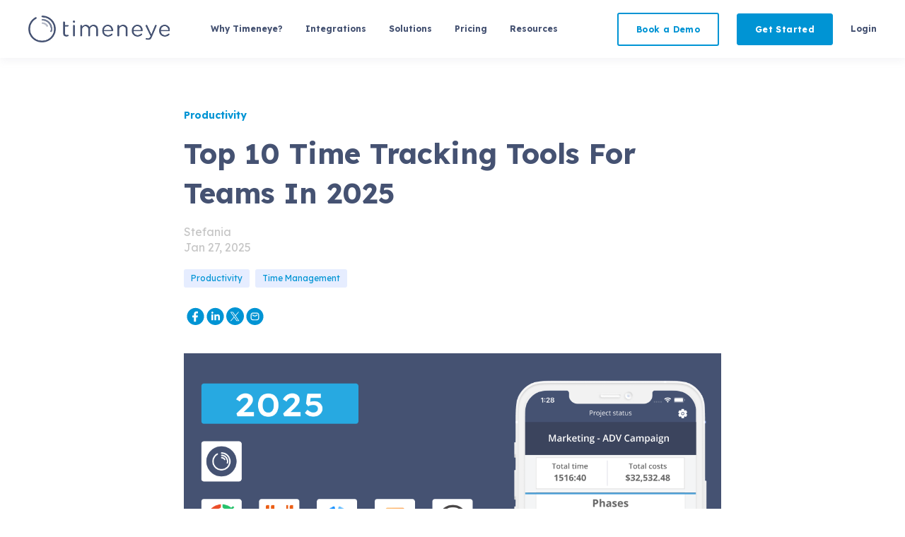

--- FILE ---
content_type: text/html; charset=UTF-8
request_url: https://www.timeneye.com/blog/best-time-tracking-for-teams
body_size: 18420
content:
<!doctype html><html lang="en"><head>
    <meta charset="utf-8">
    <title>Top 10 Time Tracking Tools For Teams In 2025</title>
    <link rel="shortcut icon" href="https://www.timeneye.com/hubfs/favicon%20(1).png">
    <meta name="description" content="The best time tracking tools to register time, monitor projects, be effective with time and, overall work better.">
    
    

    
    

    
    <script src="https://kit.fontawesome.com/8fd4d0f33e.js" crossorigin="anonymous"></script>
    <script>(function(w,r){w._rwq=r;w[r]=w[r]||function(){(w[r].q=w[r].q||[]).push(arguments)}})(window,'rewardful');</script>
    <script src="https://r.wdfl.co/rw.js" data-rewardful="42f021"></script>
    <script src="https://app.timeneye.com/statics/scripts/timelytics.js"></script>
    
    
    
    
    
    <meta name="viewport" content="width=device-width, initial-scale=1">

    
    <meta property="og:description" content="The best time tracking tools to register time, monitor projects, be effective with time and, overall work better.">
    <meta property="og:title" content="Top 10 Time Tracking Tools For Teams In 2025">
    <meta name="twitter:description" content="The best time tracking tools to register time, monitor projects, be effective with time and, overall work better.">
    <meta name="twitter:title" content="Top 10 Time Tracking Tools For Teams In 2025">

    

    
    <style>
a.cta_button{-moz-box-sizing:content-box !important;-webkit-box-sizing:content-box !important;box-sizing:content-box !important;vertical-align:middle}.hs-breadcrumb-menu{list-style-type:none;margin:0px 0px 0px 0px;padding:0px 0px 0px 0px}.hs-breadcrumb-menu-item{float:left;padding:10px 0px 10px 10px}.hs-breadcrumb-menu-divider:before{content:'›';padding-left:10px}.hs-featured-image-link{border:0}.hs-featured-image{float:right;margin:0 0 20px 20px;max-width:50%}@media (max-width: 568px){.hs-featured-image{float:none;margin:0;width:100%;max-width:100%}}.hs-screen-reader-text{clip:rect(1px, 1px, 1px, 1px);height:1px;overflow:hidden;position:absolute !important;width:1px}
</style>

<link rel="stylesheet" href="https://unpkg.com/aos@2.3.1/dist/aos.css">
<link rel="stylesheet" href="https://www.timeneye.com/hubfs/hub_generated/template_assets/1/64692580316/1766424831285/template_main.min.css">
<link rel="stylesheet" href="https://www.timeneye.com/hubfs/hub_generated/template_assets/1/64734674421/1766424820423/template_child.min.css">
<link rel="stylesheet" href="https://www.timeneye.com/hubfs/hub_generated/module_assets/1/65149123793/1744330892234/module_Navbar_with_Menu.min.css">

  <style>
    

    

    

    

    

    

  </style>
  
<style>
  @font-face {
    font-family: "Lexend Deca";
    font-weight: 700;
    font-style: normal;
    font-display: swap;
    src: url("/_hcms/googlefonts/Lexend_Deca/700.woff2") format("woff2"), url("/_hcms/googlefonts/Lexend_Deca/700.woff") format("woff");
  }
  @font-face {
    font-family: "Lexend Deca";
    font-weight: 500;
    font-style: normal;
    font-display: swap;
    src: url("/_hcms/googlefonts/Lexend_Deca/500.woff2") format("woff2"), url("/_hcms/googlefonts/Lexend_Deca/500.woff") format("woff");
  }
  @font-face {
    font-family: "Lexend Deca";
    font-weight: 400;
    font-style: normal;
    font-display: swap;
    src: url("/_hcms/googlefonts/Lexend_Deca/regular.woff2") format("woff2"), url("/_hcms/googlefonts/Lexend_Deca/regular.woff") format("woff");
  }
  @font-face {
    font-family: "Lexend Deca";
    font-weight: 700;
    font-style: normal;
    font-display: swap;
    src: url("/_hcms/googlefonts/Lexend_Deca/700.woff2") format("woff2"), url("/_hcms/googlefonts/Lexend_Deca/700.woff") format("woff");
  }
</style>

    <script type="application/ld+json">
{
  "mainEntityOfPage" : {
    "@type" : "WebPage",
    "@id" : "https://www.timeneye.com/blog/best-time-tracking-for-teams"
  },
  "author" : {
    "name" : "Stefania",
    "url" : "https://www.timeneye.com/blog/author/stefania",
    "@type" : "Person"
  },
  "headline" : "Top 10 Time Tracking Tools For Teams In 2025",
  "datePublished" : "2025-01-27T10:15:00.000Z",
  "dateModified" : "2025-03-04T14:03:33.760Z",
  "publisher" : {
    "name" : "Timeneye",
    "logo" : {
      "url" : "https://f.hubspotusercontent-eu1.net/hubfs/25000033/Timeneye-pos-oriz-1.png",
      "@type" : "ImageObject"
    },
    "@type" : "Organization"
  },
  "@context" : "https://schema.org",
  "@type" : "BlogPosting",
  "image" : [ "https://25000033.fs1.hubspotusercontent-eu1.net/hubfs/25000033/Top%2010%20Time%20Tracking%20Tools%20For%20Teams%20In%202025.png" ]
}
</script>


    
<!--  Added by GoogleTagManager integration -->
<script>
var _hsp = window._hsp = window._hsp || [];
window.dataLayer = window.dataLayer || [];
function gtag(){dataLayer.push(arguments);}

var useGoogleConsentModeV2 = true;
var waitForUpdateMillis = 1000;



var hsLoadGtm = function loadGtm() {
    if(window._hsGtmLoadOnce) {
      return;
    }

    if (useGoogleConsentModeV2) {

      gtag('set','developer_id.dZTQ1Zm',true);

      gtag('consent', 'default', {
      'ad_storage': 'denied',
      'analytics_storage': 'denied',
      'ad_user_data': 'denied',
      'ad_personalization': 'denied',
      'wait_for_update': waitForUpdateMillis
      });

      _hsp.push(['useGoogleConsentModeV2'])
    }

    (function(w,d,s,l,i){w[l]=w[l]||[];w[l].push({'gtm.start':
    new Date().getTime(),event:'gtm.js'});var f=d.getElementsByTagName(s)[0],
    j=d.createElement(s),dl=l!='dataLayer'?'&l='+l:'';j.async=true;j.src=
    'https://www.googletagmanager.com/gtm.js?id='+i+dl;f.parentNode.insertBefore(j,f);
    })(window,document,'script','dataLayer','GTM-PSVFHKB');

    window._hsGtmLoadOnce = true;
};

_hsp.push(['addPrivacyConsentListener', function(consent){
  if(consent.allowed || (consent.categories && consent.categories.analytics)){
    hsLoadGtm();
  }
}]);

</script>

<!-- /Added by GoogleTagManager integration -->



<link rel="amphtml" href="https://www.timeneye.com/blog/best-time-tracking-for-teams?hs_amp=true">

<meta property="og:image" content="https://www.timeneye.com/hubfs/Top%2010%20Time%20Tracking%20Tools%20For%20Teams%20In%202025.png">
<meta property="og:image:width" content="1200">
<meta property="og:image:height" content="600">

<meta name="twitter:image" content="https://www.timeneye.com/hubfs/Top%2010%20Time%20Tracking%20Tools%20For%20Teams%20In%202025.png">


<meta property="og:url" content="https://www.timeneye.com/blog/best-time-tracking-for-teams">
<meta name="twitter:card" content="summary_large_image">

<link rel="canonical" href="https://www.timeneye.com/blog/best-time-tracking-for-teams">

<meta property="og:type" content="article">
<link rel="alternate" type="application/rss+xml" href="https://www.timeneye.com/blog/rss.xml">
<meta name="twitter:domain" content="www.timeneye.com">
<meta name="twitter:site" content="@timeneye">
<script src="//platform.linkedin.com/in.js" type="text/javascript">
    lang: en_US
</script>

<meta http-equiv="content-language" content="en">






    
  <meta name="generator" content="HubSpot"></head>
  <body>
<!--  Added by GoogleTagManager integration -->
<noscript><iframe src="https://www.googletagmanager.com/ns.html?id=GTM-PSVFHKB" height="0" width="0" style="display:none;visibility:hidden"></iframe></noscript>

<!-- /Added by GoogleTagManager integration -->

    <div class="body-wrapper   hs-content-id-64617561295 hs-blog-post hs-blog-id-46060326134">
      
        <div data-global-resource-path="Atlas_Pro_SaaS_Website_Theme child/templates/partials/header.html"><div id="hs_cos_wrapper_Navbar_with_Menu" class="hs_cos_wrapper hs_cos_wrapper_widget hs_cos_wrapper_type_module" style="" data-hs-cos-general-type="widget" data-hs-cos-type="module">



<header class="kl-header">

  <nav class="kl-navbar content-wrapper">

    
      

  
    

  

  

  

  

  

  

  
    <a href="https://www.timeneye.com">
        

  
    
  

  

  
    
  

  <img src="https://www.timeneye.com/hubfs/timeneye_logo_blue.png" alt="Timeneye Logo" width="100%" style="max-width: 200px; max-height: 39px" class="kl-navbar__logo">
      </a>
  
    

    <div class="kl-navbar__mobile">
      
      
      <button class="hamburger hamburger--squeeze kl-navbar__hamburger" type="button">
        <span class="hamburger-box">
          <span class="hamburger-inner"></span>
        </span>
      </button>
      
    </div>

    <div class="kl-navbar__content">

      <ul class="kl-navbar__menu">
        
          <li class="kl-navbar__item">

            
            

            

  
    

  

  
    
  

  

  

  

  

  
    <a href="#" class="kl-navbar__button kl-navbar__dropdown">
              <span>Why Timeneye?</span>
            </a>
  

            
            
            <div class="kl-navbar__panel">
              <div class="kl-navbar__panel-wrapper">
                
                <div class="kl-navbar__group">
                  <div class="kl-navbar__group-title">
                    Why Timeneye?
                  </div>
                  
                    <div class="kl-navbar__categories kl-navbar__categories-columns-2">
                      
                      <div class="kl-navbar__menu-item">
                        
                          

  

    

    

    

    

    

    

  

  

  

  

  

  

  
    <a href="https://www.timeneye.com/why-timeneye/time-tracking">
                          <div class="kl-navbar__menu-item-title">
                            
                              <div class="kl-navbar__menu-item-icon">
                                
                                  <i class="fa far fa-stopwatch fa-lg"></i>
                                
                              </div>
                            
                            <h4>Time Tracking</h4>
                          </div>
                          <div class="kl-navbar__menu-item-description"><p>We have made time tracking <strong>easy and fast</strong> so you won't have to worry about endless spreadsheets to fill.</p></div>
                          </a>
  
                        
                      </div>
                      
                      <div class="kl-navbar__menu-item">
                        
                          

  

    

    

    

    

    

    

  

  

  

  

  

  

  
    <a href="https://www.timeneye.com/why-timeneye/project-tracking-tools/">
                          <div class="kl-navbar__menu-item-title">
                            
                              <div class="kl-navbar__menu-item-icon">
                                
                                  <i class="fa far fa-folder-bookmark fa-lg"></i>
                                
                              </div>
                            
                            <h4>Project Management</h4>
                          </div>
                          <div class="kl-navbar__menu-item-description"><p>Timeneye helps you <strong>monitor projects</strong>, stay within <strong>budget</strong>, and visualize your <strong>daily effort</strong>.</p></div>
                          </a>
  
                        
                      </div>
                      
                      <div class="kl-navbar__menu-item">
                        
                          

  

    

    

    

    

    

    

  

  

  

  

  

  

  
    <a href="https://www.timeneye.com/why-timeneye/team-management">
                          <div class="kl-navbar__menu-item-title">
                            
                              <div class="kl-navbar__menu-item-icon">
                                
                                  <i class="fa far fa-users fa-lg"></i>
                                
                              </div>
                            
                            <h4>Team Management</h4>
                          </div>
                          <div class="kl-navbar__menu-item-description"><p>Whether your teams work fully remotely, in-office, in hybrid mode or on the field, Timeneye is the perfect tool for you.</p></div>
                          </a>
  
                        
                      </div>
                      
                      <div class="kl-navbar__menu-item">
                        
                          

  

    

    

    

    

    

    

  

  

  

  

  

  

  
    <a href="https://www.timeneye.com/why-timeneye/client-management">
                          <div class="kl-navbar__menu-item-title">
                            
                              <div class="kl-navbar__menu-item-icon">
                                
                                  <i class="fa far fa-briefcase fa-lg"></i>
                                
                              </div>
                            
                            <h4>Client Management</h4>
                          </div>
                          <div class="kl-navbar__menu-item-description"><p>Timeneye give you the tools you need to be the most effective partner for your client - and make sure you get paid for your work.</p></div>
                          </a>
  
                        
                      </div>
                      
                      <div class="kl-navbar__menu-item">
                        
                          

  

    

    

    

    

    

    

  

  

  

  

  

  

  
    <a href="https://www.timeneye.com/why-timeneye/reports">
                          <div class="kl-navbar__menu-item-title">
                            
                              <div class="kl-navbar__menu-item-icon">
                                
                                  <i class="fa far fa-chart-line-up fa-lg"></i>
                                
                              </div>
                            
                            <h4>Reports &amp; Insights</h4>
                          </div>
                          <div class="kl-navbar__menu-item-description"><p>Timeneye turns data into insights with its powerful reporting features.</p></div>
                          </a>
  
                        
                      </div>
                      
                      <div class="kl-navbar__menu-item">
                        
                          

  

    

    

    

    

    

    

  

  

  

  

  

  

  
    <a href="https://www.timeneye.com/why-timeneye/billing">
                          <div class="kl-navbar__menu-item-title">
                            
                              <div class="kl-navbar__menu-item-icon">
                                
                                  <i class="fa far fa-money-bill fa-lg"></i>
                                
                              </div>
                            
                            <h4>Billing</h4>
                          </div>
                          <div class="kl-navbar__menu-item-description"><p>Timeneye makes tracking billable hours easy by showing you exactly how much you have earned on each project and how much is due.</p></div>
                          </a>
  
                        
                      </div>
                      
                    </div>
                   
                  
                    
                      <div class="kl-navbar__group-link">
                        <a href="https://www.timeneye.com/why-timeneye" class="button button--arrow">
                            <span>See all features</span>
                        </a>
                      </div>                                                         
                    
                  
                </div>
                
              </div>
            </div>
                  
          </li>
        
          <li class="kl-navbar__item">

            
            
              
            

            

  
    

  

  
    
  

  

  

  

  

  
    <a href="javascript:void(0);" class="kl-navbar__button kl-navbar__dropdown kl-navbar__leaf">
              <span>Integrations</span>
            </a>
  

            
            
            <div class="kl-navbar__panel">
              <div class="kl-navbar__panel-wrapper">
                
                <div class="kl-navbar__group">
                  <div class="kl-navbar__group-title">
                    Microsoft
                  </div>
                  
                    <div class="kl-navbar__categories kl-navbar__categories-columns-2">
                      
                      <div class="kl-navbar__menu-item">
                        
                          

  

    

    

    

    

    

    

  

  

  

  

  

  

  
    <a href="https://www.timeneye.com/integrations/microsoft-teams-time-tracking">
                          <div class="kl-navbar__menu-item-title">
                            
                              <div class="kl-navbar__menu-item-icon">
                                
                                  <img src="https://www.timeneye.com/hubfs/Microsoft%20Teams%20icn.svg" width="24" height="24" alt="Microsoft Teams icn">
                                
                              </div>
                            
                            <h4>Microsoft Teams</h4>
                          </div>
                          <div class="kl-navbar__menu-item-description"></div>
                          </a>
  
                        
                      </div>
                      
                      <div class="kl-navbar__menu-item">
                        
                          

  

    

    

    

    

    

    

  

  

  

  

  

  

  
    <a href="https://www.timeneye.com/integrations/microsoft-teams-calls-time-tracking">
                          <div class="kl-navbar__menu-item-title">
                            
                              <div class="kl-navbar__menu-item-icon">
                                
                                  <img src="https://www.timeneye.com/hubfs/MS%20Teams%20calls_icn.svg" width="24" height="24" alt="MS Teams calls_icn">
                                
                              </div>
                            
                            <h4>Microsoft Teams Calls</h4>
                          </div>
                          <div class="kl-navbar__menu-item-description"></div>
                          </a>
  
                        
                      </div>
                      
                      <div class="kl-navbar__menu-item">
                        
                          

  

    

    

    

    

    

    

  

  

  

  

  

  

  
    <a href="https://www.timeneye.com/integrations/outlook-calendar-time-tracking">
                          <div class="kl-navbar__menu-item-title">
                            
                              <div class="kl-navbar__menu-item-icon">
                                
                                  <img src="https://www.timeneye.com/hubfs/microsoft-outlook-icon%204.svg" width="24" height="24" alt="microsoft-outlook-icon 4">
                                
                              </div>
                            
                            <h4>Outlook Calendar</h4>
                          </div>
                          <div class="kl-navbar__menu-item-description"></div>
                          </a>
  
                        
                      </div>
                      
                      <div class="kl-navbar__menu-item">
                        
                          

  

    

    

    

    

    

    

  

  

  

  

  

  

  
    <a href="https://www.timeneye.com/integrations/microsoft-to-do-time-tracking">
                          <div class="kl-navbar__menu-item-title">
                            
                              <div class="kl-navbar__menu-item-icon">
                                
                                  <img src="https://www.timeneye.com/hubfs/Microsoft%20To%20Do%20App.svg" width="24" height="24" alt="Microsoft To Do App">
                                
                              </div>
                            
                            <h4>Microsoft To Do</h4>
                          </div>
                          <div class="kl-navbar__menu-item-description"></div>
                          </a>
  
                        
                      </div>
                      
                      <div class="kl-navbar__menu-item">
                        
                          

  

    

    

    

    

    

    

  

  

  

  

  

  

  
    <a href="https://www.timeneye.com/integrations/microsoft-planner-time-tracking">
                          <div class="kl-navbar__menu-item-title">
                            
                              <div class="kl-navbar__menu-item-icon">
                                
                                  <img src="https://www.timeneye.com/hubfs/microsoft_planner_icon.svg" width="24" height="24" alt="Microsoft Planner">
                                
                              </div>
                            
                            <h4>Microsoft Planner</h4>
                          </div>
                          <div class="kl-navbar__menu-item-description"></div>
                          </a>
  
                        
                      </div>
                      
                      <div class="kl-navbar__menu-item">
                        
                          

  

    

    

    

    

    

    

  

  

  

  

  

  

  
    <a href="https://www.timeneye.com/integrations/microsoft-project-time-tracking">
                          <div class="kl-navbar__menu-item-title">
                            
                              <div class="kl-navbar__menu-item-icon">
                                
                                  <img src="https://www.timeneye.com/hs-fs/hubfs/Microsoft_projects_logo.png?width=24&amp;height=24&amp;name=Microsoft_projects_logo.png" width="24" height="24" alt="Microsoft_projects_logo" srcset="https://www.timeneye.com/hs-fs/hubfs/Microsoft_projects_logo.png?width=12&amp;height=12&amp;name=Microsoft_projects_logo.png 12w, https://www.timeneye.com/hs-fs/hubfs/Microsoft_projects_logo.png?width=24&amp;height=24&amp;name=Microsoft_projects_logo.png 24w, https://www.timeneye.com/hs-fs/hubfs/Microsoft_projects_logo.png?width=36&amp;height=36&amp;name=Microsoft_projects_logo.png 36w, https://www.timeneye.com/hs-fs/hubfs/Microsoft_projects_logo.png?width=48&amp;height=48&amp;name=Microsoft_projects_logo.png 48w, https://www.timeneye.com/hs-fs/hubfs/Microsoft_projects_logo.png?width=60&amp;height=60&amp;name=Microsoft_projects_logo.png 60w, https://www.timeneye.com/hs-fs/hubfs/Microsoft_projects_logo.png?width=72&amp;height=72&amp;name=Microsoft_projects_logo.png 72w" sizes="(max-width: 24px) 100vw, 24px">
                                
                              </div>
                            
                            <h4>Microsoft Projects</h4>
                          </div>
                          <div class="kl-navbar__menu-item-description"></div>
                          </a>
  
                        
                      </div>
                      
                      <div class="kl-navbar__menu-item">
                        
                          

  

    

    

    

    

    

    

  

  

  

  

  

  

  
    <a href="https://www.timeneye.com/integrations/azure-devops-time-tracking">
                          <div class="kl-navbar__menu-item-title">
                            
                              <div class="kl-navbar__menu-item-icon">
                                
                                  <img src="https://www.timeneye.com/hubfs/azure_devops_icon.svg" width="24" height="24" alt="Azure DevOps">
                                
                              </div>
                            
                            <h4>Azure DevOps</h4>
                          </div>
                          <div class="kl-navbar__menu-item-description"></div>
                          </a>
  
                        
                      </div>
                      
                      <div class="kl-navbar__menu-item">
                        
                          

  

    

    

    

    

    

    

  

  

  

  

  

  

  
    <a href="https://www.timeneye.com/integrations/microsoft-azure-ad-time-tracking">
                          <div class="kl-navbar__menu-item-title">
                            
                              <div class="kl-navbar__menu-item-icon">
                                
                                  <img src="https://www.timeneye.com/hubfs/azure%20AD_icn.svg" width="24" height="24" alt="azure AD_icn">
                                
                              </div>
                            
                            <h4>Azure AD</h4>
                          </div>
                          <div class="kl-navbar__menu-item-description"></div>
                          </a>
  
                        
                      </div>
                      
                      <div class="kl-navbar__menu-item">
                        
                          

  

    

    

    

    

    

    

  

  

  

  

  

  

  
    <a href="https://www.timeneye.com/integrations/microsoft-power-bi-time-tracking">
                          <div class="kl-navbar__menu-item-title">
                            
                              <div class="kl-navbar__menu-item-icon">
                                
                                  <img src="https://www.timeneye.com/hs-fs/hubfs/Power%20BI%20icon.png?width=24&amp;height=24&amp;name=Power%20BI%20icon.png" width="24" height="24" alt="Power BI icon" srcset="https://www.timeneye.com/hs-fs/hubfs/Power%20BI%20icon.png?width=12&amp;height=12&amp;name=Power%20BI%20icon.png 12w, https://www.timeneye.com/hs-fs/hubfs/Power%20BI%20icon.png?width=24&amp;height=24&amp;name=Power%20BI%20icon.png 24w, https://www.timeneye.com/hs-fs/hubfs/Power%20BI%20icon.png?width=36&amp;height=36&amp;name=Power%20BI%20icon.png 36w, https://www.timeneye.com/hs-fs/hubfs/Power%20BI%20icon.png?width=48&amp;height=48&amp;name=Power%20BI%20icon.png 48w, https://www.timeneye.com/hs-fs/hubfs/Power%20BI%20icon.png?width=60&amp;height=60&amp;name=Power%20BI%20icon.png 60w, https://www.timeneye.com/hs-fs/hubfs/Power%20BI%20icon.png?width=72&amp;height=72&amp;name=Power%20BI%20icon.png 72w" sizes="(max-width: 24px) 100vw, 24px">
                                
                              </div>
                            
                            <h4>Power BI</h4>
                          </div>
                          <div class="kl-navbar__menu-item-description"></div>
                          </a>
  
                        
                      </div>
                      
                    </div>
                   
                  
                    
                      <div class="kl-navbar__group-link">
                        <a href="https://www.timeneye.com/ecosystems/microsoft" class="button button--arrow">
                            <span>Explore the Microsoft Ecosystem</span>
                        </a>
                      </div>                                                         
                    
                  
                </div>
                
                <div class="kl-navbar__group">
                  <div class="kl-navbar__group-title">
                    All Integrations
                  </div>
                  
                    <div class="kl-navbar__categories kl-navbar__categories-columns-1">
                      
                      <div class="kl-navbar__menu-item">
                        
                          

  

    

    

    

    

    

    

  

  

  

  

  

  

  
    <a href="https://www.timeneye.com/integrations/asana-time-tracking">
                          <div class="kl-navbar__menu-item-title">
                            
                              <div class="kl-navbar__menu-item-icon">
                                
                                  <img src="https://www.timeneye.com/hubfs/asana_icon.svg" width="24" height="24" alt="Asana">
                                
                              </div>
                            
                            <h4>Asana</h4>
                          </div>
                          <div class="kl-navbar__menu-item-description"></div>
                          </a>
  
                        
                      </div>
                      
                      <div class="kl-navbar__menu-item">
                        
                          

  

    

    

    

    

    

    

  

  

  

  

  

  

  
    <a href="https://www.timeneye.com/integrations/clickup-time-tracking">
                          <div class="kl-navbar__menu-item-title">
                            
                              <div class="kl-navbar__menu-item-icon">
                                
                                  <img src="https://www.timeneye.com/hubfs/clickup_icon.svg" width="24" height="24" alt="ClickUp">
                                
                              </div>
                            
                            <h4>ClickUp</h4>
                          </div>
                          <div class="kl-navbar__menu-item-description"></div>
                          </a>
  
                        
                      </div>
                      
                      <div class="kl-navbar__menu-item">
                        
                          

  

    

    

    

    

    

    

  

  

  

  

  

  

  
    <a href="https://www.timeneye.com/integrations/google-calendar-time-tracking">
                          <div class="kl-navbar__menu-item-title">
                            
                              <div class="kl-navbar__menu-item-icon">
                                
                                  <img src="https://www.timeneye.com/hubfs/google_calendar_icon.svg" width="24" height="24" alt="Google Calendar">
                                
                              </div>
                            
                            <h4>Google Calendar</h4>
                          </div>
                          <div class="kl-navbar__menu-item-description"></div>
                          </a>
  
                        
                      </div>
                      
                      <div class="kl-navbar__menu-item">
                        
                          

  

    

    

    

    

    

    

  

  

  

  

  

  

  
    <a href="https://www.timeneye.com/integrations/jira-time-tracking">
                          <div class="kl-navbar__menu-item-title">
                            
                              <div class="kl-navbar__menu-item-icon">
                                
                                  <img src="https://www.timeneye.com/hubfs/Jira.svg" width="24" height="24" alt="Jira icon">
                                
                              </div>
                            
                            <h4>Jira</h4>
                          </div>
                          <div class="kl-navbar__menu-item-description"></div>
                          </a>
  
                        
                      </div>
                      
                    </div>
                   
                  
                    
                      <div class="kl-navbar__group-link">
                        <a href="https://www.timeneye.com/integrations" class="button button--arrow">
                            <span>See all integrations</span>
                        </a>
                      </div>                                                         
                    
                  
                </div>
                
              </div>
            </div>
                  
          </li>
        
          <li class="kl-navbar__item">

            
            
              
            

            

  
    

  

  
    
  

  

  

  

  

  
    <a href="javascript:void(0);" class="kl-navbar__button kl-navbar__dropdown kl-navbar__leaf">
              <span>Solutions</span>
            </a>
  

            
            
            <div class="kl-navbar__panel">
              <div class="kl-navbar__panel-wrapper">
                
                <div class="kl-navbar__group">
                  <div class="kl-navbar__group-title">
                    By Industry
                  </div>
                  
                    <div class="kl-navbar__categories kl-navbar__categories-columns-2">
                      
                      <div class="kl-navbar__menu-item">
                        
                          

  

    

    

    

    

    

    

  

  

  

  

  

  

  
    <a href="https://www.timeneye.com/solutions/marketing">
                          <div class="kl-navbar__menu-item-title">
                            
                              <div class="kl-navbar__menu-item-icon">
                                
                                  <i class="fa far fa-lg fa-megaphone"></i>
                                
                              </div>
                            
                            <h4>Marketing</h4>
                          </div>
                          <div class="kl-navbar__menu-item-description"><p>Keep track of hours and profitable projects</p></div>
                          </a>
  
                        
                      </div>
                      
                      <div class="kl-navbar__menu-item">
                        
                          

  

    

    

    

    

    

    

  

  

  

  

  

  

  
    <a href="https://www.timeneye.com/solutions/engineering">
                          <div class="kl-navbar__menu-item-title">
                            
                              <div class="kl-navbar__menu-item-icon">
                                
                                  <i class="fa far fa-lg fa-wrench"></i>
                                
                              </div>
                            
                            <h4>Engineering</h4>
                          </div>
                          <div class="kl-navbar__menu-item-description"><p>Track projects, teams, and work hours in one place</p></div>
                          </a>
  
                        
                      </div>
                      
                      <div class="kl-navbar__menu-item">
                        
                          

  

    

    

    

    

    

    

  

  

  

  

  

  

  
    <a href="https://www.timeneye.com/solutions/project-management">
                          <div class="kl-navbar__menu-item-title">
                            
                              <div class="kl-navbar__menu-item-icon">
                                
                                  <i class="fa far fa-lg fa-folder-bookmark"></i>
                                
                              </div>
                            
                            <h4>Project Management</h4>
                          </div>
                          <div class="kl-navbar__menu-item-description"><p>Manage multiple projects and crush deadlines</p></div>
                          </a>
  
                        
                      </div>
                      
                      <div class="kl-navbar__menu-item">
                        
                          

  

    

    

    

    

    

    

  

  

  

  

  

  

  
    <a href="https://www.timeneye.com/solutions/software-development">
                          <div class="kl-navbar__menu-item-title">
                            
                              <div class="kl-navbar__menu-item-icon">
                                
                                  <i class="fa far fa-lg fa-code"></i>
                                
                              </div>
                            
                            <h4>Software development</h4>
                          </div>
                          <div class="kl-navbar__menu-item-description"><p>Focus more on building and less on timesheets</p></div>
                          </a>
  
                        
                      </div>
                      
                      <div class="kl-navbar__menu-item">
                        
                          

  

    

    

    

    

    

    

  

  

  

  

  

  

  
    <a href="https://www.timeneye.com/solutions/consulting-agency">
                          <div class="kl-navbar__menu-item-title">
                            
                              <div class="kl-navbar__menu-item-icon">
                                
                                  <i class="fa far fa-lg fa-comments-question-check"></i>
                                
                              </div>
                            
                            <h4>Consulting</h4>
                          </div>
                          <div class="kl-navbar__menu-item-description"><p>Accurately bill clients and show proof of work</p></div>
                          </a>
  
                        
                      </div>
                      
                      <div class="kl-navbar__menu-item">
                        
                          

  

    

    

    

    

    

    

  

  

  

  

  

  

  
    <a href="https://www.timeneye.com/solutions/remote-work">
                          <div class="kl-navbar__menu-item-title">
                            
                              <div class="kl-navbar__menu-item-icon">
                                
                                  <i class="fa far fa-lg fa-desktop"></i>
                                
                              </div>
                            
                            <h4>Hybrid &amp; Remote teams</h4>
                          </div>
                          <div class="kl-navbar__menu-item-description"><p>Keep distributed teams on the same page</p></div>
                          </a>
  
                        
                      </div>
                      
                    </div>
                   
                  
                    
                  
                </div>
                
                <div class="kl-navbar__group">
                  <div class="kl-navbar__group-title">
                    By Role
                  </div>
                  
                    <div class="kl-navbar__categories kl-navbar__categories-columns-1">
                      
                      <div class="kl-navbar__menu-item">
                        
                          

  

    

    

    

    

    

    

  

  

  

  

  

  

  
    <a href="https://www.timeneye.com/solutions/director">
                          <div class="kl-navbar__menu-item-title">
                            
                              <div class="kl-navbar__menu-item-icon">
                                
                                  <i class="fa far fa-lg fa-user-tie"></i>
                                
                              </div>
                            
                            <h4>Director</h4>
                          </div>
                          <div class="kl-navbar__menu-item-description"><p>Analyze productivity, make smart business choices</p></div>
                          </a>
  
                        
                      </div>
                      
                      <div class="kl-navbar__menu-item">
                        
                          

  

    

    

    

    

    

    

  

  

  

  

  

  

  
    <a href="https://www.timeneye.com/solutions/it-managers">
                          <div class="kl-navbar__menu-item-title">
                            
                              <div class="kl-navbar__menu-item-icon">
                                
                                  <i class="fa far fa-lg fa-gear"></i>
                                
                              </div>
                            
                            <h4>IT Manager</h4>
                          </div>
                          <div class="kl-navbar__menu-item-description"><p>Track work accurately, no deployment pains</p></div>
                          </a>
  
                        
                      </div>
                      
                      <div class="kl-navbar__menu-item">
                        
                          

  

    

    

    

    

    

    

  

  

  

  

  

  

  
    <a href="https://www.timeneye.com/solutions/hr-and-admin-officers">
                          <div class="kl-navbar__menu-item-title">
                            
                              <div class="kl-navbar__menu-item-icon">
                                
                                  <i class="fa far fa-lg fa-user-pen"></i>
                                
                              </div>
                            
                            <h4>HR &amp; Administration</h4>
                          </div>
                          <div class="kl-navbar__menu-item-description"><p>Create accurate invoices &amp; payroll</p></div>
                          </a>
  
                        
                      </div>
                      
                    </div>
                   
                  
                    
                  
                </div>
                
                <div class="kl-navbar__group">
                  <div class="kl-navbar__group-title">
                    By Business Size
                  </div>
                  
                    <div class="kl-navbar__categories kl-navbar__categories-columns-1">
                      
                      <div class="kl-navbar__menu-item">
                        
                          

  

    

    

    

    

    

    

  

  

  

  

  

  

  
    <a href="https://www.timeneye.com/solutions/small-and-medium-businesses">
                          <div class="kl-navbar__menu-item-title">
                            
                              <div class="kl-navbar__menu-item-icon">
                                
                                  <i class="fa far fa-lg fa-shop"></i>
                                
                              </div>
                            
                            <h4>Small &amp; Medium businesses</h4>
                          </div>
                          <div class="kl-navbar__menu-item-description"><p>Grow a productive &amp; profitable business</p></div>
                          </a>
  
                        
                      </div>
                      
                      <div class="kl-navbar__menu-item">
                        
                          

  

    

    

    

    

    

    

  

  

  

  

  

  

  
    <a href="https://www.timeneye.com/solutions/enterprise">
                          <div class="kl-navbar__menu-item-title">
                            
                              <div class="kl-navbar__menu-item-icon">
                                
                                  <i class="fa far fa-lg fa-briefcase"></i>
                                
                              </div>
                            
                            <h4>Enterprise</h4>
                          </div>
                          <div class="kl-navbar__menu-item-description"><p>Track &amp; boost productivity at all company levels</p></div>
                          </a>
  
                        
                      </div>
                      
                      <div class="kl-navbar__menu-item">
                        
                          <hr>
                        
                      </div>
                      
                      <div class="kl-navbar__menu-item">
                        
                          

  

    

    

    

    

    

    

  

  

  

  

  

  

  
    <a href="https://www.timeneye.com/contact-sales">
                          <div class="kl-navbar__menu-item-title">
                            
                              <div class="kl-navbar__menu-item-icon">
                                
                                  <i class="fa far fa-lg fa-headset"></i>
                                
                              </div>
                            
                            <h4>Contact Us</h4>
                          </div>
                          <div class="kl-navbar__menu-item-description"><p>Get in touch with our support team</p></div>
                          </a>
  
                        
                      </div>
                      
                    </div>
                   
                  
                </div>
                
              </div>
            </div>
                  
          </li>
        
          <li class="kl-navbar__item">

            
            
              
            

            

  

    

    

    

    

    

    

  

  
    
  

  

  

  

  

  
    <a href="https://www.timeneye.com/pricing" class="kl-navbar__button kl-navbar__dropdown kl-navbar__leaf">
              <span>Pricing</span>
            </a>
  

            
                  
          </li>
        
          <li class="kl-navbar__item">

            
            
              
            

            

  
    

  

  
    
  

  

  

  

  

  
    <a href="javascript:void(0);" class="kl-navbar__button kl-navbar__dropdown kl-navbar__leaf">
              <span>Resources</span>
            </a>
  

            
            
            <div class="kl-navbar__panel">
              <div class="kl-navbar__panel-wrapper">
                
                <div class="kl-navbar__group">
                  <div class="kl-navbar__group-title">
                    Our resources
                  </div>
                  
                    <div class="kl-navbar__categories kl-navbar__categories-columns-1">
                      
                      <div class="kl-navbar__menu-item">
                        
                          

  

    

    

    

    

    

    

  

  

  

  

  

  

  
    <a href="https://www.timeneye.com/customer-stories">
                          <div class="kl-navbar__menu-item-title">
                            
                              <div class="kl-navbar__menu-item-icon">
                                
                                  <i class="fa far fa-lg fa-comments"></i>
                                
                              </div>
                            
                            <h4>Customer Stories</h4>
                          </div>
                          <div class="kl-navbar__menu-item-description"></div>
                          </a>
  
                        
                      </div>
                      
                      <div class="kl-navbar__menu-item">
                        
                          

  

    

    

    

    

    

    

  

  

  

  

  

  

  
    <a href="https://www.timeneye.com/resources/time-tracking-guides">
                          <div class="kl-navbar__menu-item-title">
                            
                              <div class="kl-navbar__menu-item-icon">
                                
                                  <i class="fa far fa-lg fa-book-open"></i>
                                
                              </div>
                            
                            <h4>Time Tracking Guides</h4>
                          </div>
                          <div class="kl-navbar__menu-item-description"></div>
                          </a>
  
                        
                      </div>
                      
                      <div class="kl-navbar__menu-item">
                        
                          

  

    

    

    

    

    

    

  

  

  

  

  

  

  
    <a href="https://www.timeneye.com/blog">
                          <div class="kl-navbar__menu-item-title">
                            
                              <div class="kl-navbar__menu-item-icon">
                                
                                  <i class="fa far fa-lg fa-typewriter"></i>
                                
                              </div>
                            
                            <h4>Blog</h4>
                          </div>
                          <div class="kl-navbar__menu-item-description"></div>
                          </a>
  
                        
                      </div>
                      
                      <div class="kl-navbar__menu-item">
                        
                          

  
    

  

  

  

  

  

  

  
    <a href="https://support.timeneye.com">
                          <div class="kl-navbar__menu-item-title">
                            
                              <div class="kl-navbar__menu-item-icon">
                                
                                  <i class="fa far fa-lg fa-life-ring"></i>
                                
                              </div>
                            
                            <h4>Help Center</h4>
                          </div>
                          <div class="kl-navbar__menu-item-description"></div>
                          </a>
  
                        
                      </div>
                      
                      <div class="kl-navbar__menu-item">
                        
                          

  
    

  

  

  

  

  

  

  
    <a href="https://timeneye.docs.apiary.io/">
                          <div class="kl-navbar__menu-item-title">
                            
                              <div class="kl-navbar__menu-item-icon">
                                
                                  <i class="fa far fa-lg fa-code"></i>
                                
                              </div>
                            
                            <h4>API Documentation</h4>
                          </div>
                          <div class="kl-navbar__menu-item-description"></div>
                          </a>
  
                        
                      </div>
                      
                      <div class="kl-navbar__menu-item">
                        
                          

  
    

  

  

  

  

  

  

  
    <a href="https://feedback.timeneye.com/">
                          <div class="kl-navbar__menu-item-title">
                            
                              <div class="kl-navbar__menu-item-icon">
                                
                                  <i class="fa far fa-lg fa-lightbulb-on"></i>
                                
                              </div>
                            
                            <h4>Suggest a feature</h4>
                          </div>
                          <div class="kl-navbar__menu-item-description"></div>
                          </a>
  
                        
                      </div>
                      
                    </div>
                   
                  
                </div>
                
                <div class="kl-navbar__group">
                  <div class="kl-navbar__group-title">
                    Latest from our blog
                  </div>
                  
                      <div class="kl-navbar__categories kl-navbar__categories-columns-1">
                        
                        
                          <a href="https://www.timeneye.com/blog/timeneye-browser-widget" class="kl-navbar__post-link">
                            <div class="kl-navbar__post">
                              <div class="kl-navbar__post-image">
                                <img src="https://www.timeneye.com/hubfs/new%20browser%20widget%20(1).png" alt="">
                              </div>
                              <div class="kl-navbar__post-information">
                                <div class="kl-navbar__post-title"><h4>Track Time Effortlessly with the New Timeneye Browser Widget</h4></div>
                                <div class="kl-navbar__post-intro">Discover the new Timeneye Browser Widget, and how it makes time tracking seamless and efficient across your favorite web tools.</div>
                              </div>
                            </div>
                          </a>
                        
                          <a href="https://www.timeneye.com/blog/top-time-tracking-tools-outlook-calendar" class="kl-navbar__post-link">
                            <div class="kl-navbar__post">
                              <div class="kl-navbar__post-image">
                                <img src="https://www.timeneye.com/hubfs/integrate%20with%20outloock%20calendar%20(1).png" alt="laptop with outlook calendar events and time tracking">
                              </div>
                              <div class="kl-navbar__post-information">
                                <div class="kl-navbar__post-title"><h4>Top Time Tracking Tools That Sync with Outlook Calendar</h4></div>
                                <div class="kl-navbar__post-intro">Discover the top time tracking tools that integrate with Outlook Calendar to control your schedule, boost productivity, and accurately track meeting hours.</div>
                              </div>
                            </div>
                          </a>
                        
                          <a href="https://www.timeneye.com/blog/timeneye-joins-office-timeline" class="kl-navbar__post-link">
                            <div class="kl-navbar__post">
                              <div class="kl-navbar__post-image">
                                <img src="https://www.timeneye.com/hubfs/Office%20Timeline%20%26%20Timeneye_blog%20(1).png" alt="">
                              </div>
                              <div class="kl-navbar__post-information">
                                <div class="kl-navbar__post-title"><h4>Big News: Timeneye Joins the Office Timeline Family</h4></div>
                                <div class="kl-navbar__post-intro">Timeneye joins forces with Office Timeline, enhancing time tracking with powerful project visualization tools for better project insights and performance.</div>
                              </div>
                            </div>
                          </a>
                        
                      </div>
                   
                  
                    
                      <div class="kl-navbar__group-link">
                        <a href="https://www.timeneye.com/blog" class="button button--arrow">
                            <span>Read more blog posts</span>
                        </a>
                      </div>                                                         
                    
                  
                </div>
                
              </div>
            </div>
                  
          </li>
        
      </ul>

      <div class="kl-navbar__end">
        
        
    

  
	  
  	
		
	
	
    
      
    

  

  
 
  

  
    

  

    

    

    

    

    

    

  

  
    
  

  

  

  

  

  
    <a href="https://www.timeneye.com/book-a-demo" class="button button--outlined Navbar_with_Menu__button">
  
      <span>Book a Demo</span>
    </a>
  
  
  
        
    

  
	  
  	
		
	
	
    

  

  
 
  

  
    

  
    

  

  
    
  

  

  

  

  

  
    <a href="https://app.timeneye.com/signup" class="button Navbar_with_Menu__button">
  
      <span>Get Started</span>
    </a>
  
  
  
        
    

  
    

  

  
 
  

  
    

  
    

  

  
    
  

  

  

  

  

  
    <a href="https://app.timeneye.com/login" class="kl-navbar__button Navbar_with_Menu__button">
  
      <span>Login</span>
    </a>
  
  
  
      </div>

    </div>

  </nav>

</header>

<div class="kl-header-placeholder"></div></div>

</div>
      

      

<main class="body-container-wrapper">
  <div class="body-container body-container--blog-post">

    
    <!--div class="blog-header blog-header--post" style="background-image: url('https://25000033.fs1.hubspotusercontent-eu1.net/hubfs/25000033/Top%2010%20Time%20Tracking%20Tools%20For%20Teams%20In%202025.png');" ></div-->
    


    
    <div class="content-wrapper blog-post__body-wrapper-2-menu">
      <article class="blog-post">

        
        
        <span class="blog-post__preheader">Productivity</span>
        

        <h1 class="blog-post__title"><span id="hs_cos_wrapper_name" class="hs_cos_wrapper hs_cos_wrapper_meta_field hs_cos_wrapper_type_text" style="" data-hs-cos-general-type="meta_field" data-hs-cos-type="text">Top 10 Time Tracking Tools For Teams In 2025</span></h1>

        

        <div class="blog-post__meta">
			<div class="blog-post__bio">
			  

			  <div class="blog-post__author">
				<a href="https://www.timeneye.com/blog/author/stefania">
				  Stefania
				</a>
				<div class="blog-post__timestamp">
				  Jan 27, 2025
				</div>
			  </div>
		   </div>
        </div>

          
          <div class="blog-post__tags">
            
            <a class="blog-post__tag-link" href="https://www.timeneye.com/blog/tag/productivity">Productivity</a>
            
            <a class="blog-post__tag-link" href="https://www.timeneye.com/blog/tag/time-management">Time Management</a>
            
          </div>
          

        <!--div class="blog-post__body-wrapper"-->
		  <div class="blog-post__body-contents-wrapper">
			  <div class="blog-post__menu absolute right">
           <div id="hs_cos_wrapper_Blog_Contents_Menu" class="hs_cos_wrapper hs_cos_wrapper_widget hs_cos_wrapper_type_module" style="" data-hs-cos-general-type="widget" data-hs-cos-type="module">



</div>
          
				   <div class="blog-post__social-sharing">
						<div id="hs_cos_wrapper_Global_Social_Sharing" class="hs_cos_wrapper hs_cos_wrapper_widget hs_cos_wrapper_type_module" style="" data-hs-cos-general-type="widget" data-hs-cos-type="module">






<!--div class="hs_cos_wrapper hs_cos_wrapper_widget hs_cos_wrapper_type_social_sharing" data-hs-cos-general-type="widget" data-hs-cos-type="social_sharing" -->
<div class="kl-social-sharing__title">
	
</div>

<div class="kl-social-sharing">
  
	
  
    
    
    
    
			
		

    <a class="kl-social-link" href="http://www.facebook.com/share.php?u=https://www.timeneye.com/blog/best-time-tracking-for-teams&amp;utm_medium=social&amp;utm_source=facebook" target="_blank" rel="noopener" style="width:24px;border-width:0px;border:0px;text-decoration:none;">
		<div class="kl-social-logos kl-logo-facebook"></div>
      <!--img src="https://25000033.fs1.hubspotusercontent-eu1.net/hubfs/25000033/raw_assets/public/@marketplace/kalungi_com/Atlas_Pro_SaaS_Website_Theme/images/facebook-color.png" class="hs-image-widget hs-image-social-sharing-24" style="height:24px;width:24px;border-radius:3px;border-width:0px;border:0px;" width="24px" hspace="0" alt='Share on facebook' /-->
    </a>
	

  
	
  
    
    
    
    
			
		

    <a class="kl-social-link" href="http://www.linkedin.com/shareArticle?mini=true&amp;url=https://www.timeneye.com/blog/best-time-tracking-for-teams&amp;utm_medium=social&amp;utm_source=linkedin" target="_blank" rel="noopener" style="width:24px;border-width:0px;border:0px;text-decoration:none;">
		<div class="kl-social-logos kl-logo-linkedin"></div>
      <!--img src="https://25000033.fs1.hubspotusercontent-eu1.net/hubfs/25000033/raw_assets/public/@marketplace/kalungi_com/Atlas_Pro_SaaS_Website_Theme/modules/mV0_hubspot/img/linkedin-color.png" class="hs-image-widget hs-image-social-sharing-24" style="height:24px;width:24px;border-radius:3px;border-width:0px;border:0px;" width="24px" hspace="0" alt='Share on linkedin' /-->
    </a>
	

  
	
  
    
    
    
    
			
		

    <a class="kl-social-link" href="https://twitter.com/intent/tweet?original_referer=https://www.timeneye.com/blog/best-time-tracking-for-teams&amp;utm_medium=social&amp;utm_source=twitter&amp;url=https://www.timeneye.com/blog/best-time-tracking-for-teams&amp;utm_medium=social&amp;utm_source=twitter&amp;source=tweetbutton&amp;text=" target="_blank" rel="noopener" style="width:24px;border-width:0px;border:0px;text-decoration:none;">
		<div class="kl-social-logos kl-logo-twitter"></div>
      <!--img src="https://25000033.fs1.hubspotusercontent-eu1.net/hubfs/25000033/raw_assets/public/@marketplace/kalungi_com/Atlas_Pro_SaaS_Website_Theme/modules/mV0_hubspot/img/twitter-color.png" class="hs-image-widget hs-image-social-sharing-24" style="height:24px;width:24px;border-radius:3px;border-width:0px;border:0px;" width="24px" hspace="0" alt='Share on twitter' /-->
    </a>
	

  
	
  

  
	
  
    
    
    
    
			
		

    <a class="kl-social-link" href="mailto:?subject=Check%20out%20https://www.timeneye.com/blog/best-time-tracking-for-teams&amp;utm_medium=social&amp;utm_source=email%20&amp;body=Check%20out%20https://www.timeneye.com/blog/best-time-tracking-for-teams&amp;utm_medium=social&amp;utm_source=email" target="_blank" rel="noopener" style="width:24px;border-width:0px;border:0px;text-decoration:none;">
		<div class="kl-social-logos kl-logo-email"></div>
      <!--img src="https://25000033.fs1.hubspotusercontent-eu1.net/hubfs/25000033/raw_assets/public/@marketplace/kalungi_com/Atlas_Pro_SaaS_Website_Theme/modules/mV0_hubspot/img/email-color.png" class="hs-image-widget hs-image-social-sharing-24" style="height:24px;width:24px;border-radius:3px;border-width:0px;border:0px;" width="24px" hspace="0" alt='Share on email' /-->
    </a>
	

</div></div>
				   </div>
				  <div class="blog-post__menu-form
					  
					  	global
					  
				   ">
					  <div class="global-form">
						  <div id="hs_cos_wrapper_global-form" class="hs_cos_wrapper hs_cos_wrapper_widget hs_cos_wrapper_type_module" style="" data-hs-cos-general-type="widget" data-hs-cos-type="module">



    
	

  

  

  

  <div class="kl-rich-text" id="global-form">

    

    <div></div>

    
      <div class="kl-rich-text__buttons">
        

  
	  
  	
		
	
	
    

  

  
 
  

  
        

  
	  
  	
		
	
	
    

  

  
 
  

  
      </div>
    

    
  </div>

  </div>
					  </div>
					  <div class="local-form">
						  <div id="hs_cos_wrapper_local-sticky-form" class="hs_cos_wrapper hs_cos_wrapper_widget hs_cos_wrapper_type_module" style="" data-hs-cos-general-type="widget" data-hs-cos-type="module">



    
	

  

  

  

  <div class="kl-rich-text" id="local-sticky-form">

    

    <div><h3>Subscribe</h3></div>

    
      <div class="kl-rich-text__buttons">
        

  
	  
  	
		
	
	
    

  

  
 
  

  
        

  
	  
  	
		
	
	
    

  

  
 
  

  
      </div>
    

    
  </div>

  </div>
					  </div>
				  </div>
			  </div>
			  <div class="blog-header__image-featured">
				  <img class="" src="https://www.timeneye.com/hubfs/Top%2010%20Time%20Tracking%20Tools%20For%20Teams%20In%202025.png">
			  </div>
			  <div class="blog-post__body">
				<span id="hs_cos_wrapper_post_body" class="hs_cos_wrapper hs_cos_wrapper_meta_field hs_cos_wrapper_type_rich_text" style="" data-hs-cos-general-type="meta_field" data-hs-cos-type="rich_text"><div class="uk-card-media-top"><picture> <source srcset="/wp-content/themes/yootheme/cache/Best-time-tracking-2021-8cb1231b.webp 768w, /wp-content/themes/yootheme/cache/Best-time-tracking-2021-16d68c35.webp 959w, /wp-content/themes/yootheme/cache/Best-time-tracking-2021-da325885.webp 960w" type="image/webp" sizes="(min-width: 960px) 960px"> <img src="https://www.timeneye.com/hs-fs/hubfs/Imported_Blog_Media/Best-time-tracking-2021-a412a906.png?width=960&amp;height=400&amp;name=Best-time-tracking-2021-a412a906.png" width="960" height="400" class="el-image" alt="" loading="lazy" srcset="https://www.timeneye.com/hs-fs/hubfs/Imported_Blog_Media/Best-time-tracking-2021-a412a906.png?width=480&amp;height=200&amp;name=Best-time-tracking-2021-a412a906.png 480w, https://www.timeneye.com/hs-fs/hubfs/Imported_Blog_Media/Best-time-tracking-2021-a412a906.png?width=960&amp;height=400&amp;name=Best-time-tracking-2021-a412a906.png 960w, https://www.timeneye.com/hs-fs/hubfs/Imported_Blog_Media/Best-time-tracking-2021-a412a906.png?width=1440&amp;height=600&amp;name=Best-time-tracking-2021-a412a906.png 1440w, https://www.timeneye.com/hs-fs/hubfs/Imported_Blog_Media/Best-time-tracking-2021-a412a906.png?width=1920&amp;height=800&amp;name=Best-time-tracking-2021-a412a906.png 1920w, https://www.timeneye.com/hs-fs/hubfs/Imported_Blog_Media/Best-time-tracking-2021-a412a906.png?width=2400&amp;height=1000&amp;name=Best-time-tracking-2021-a412a906.png 2400w, https://www.timeneye.com/hs-fs/hubfs/Imported_Blog_Media/Best-time-tracking-2021-a412a906.png?width=2880&amp;height=1200&amp;name=Best-time-tracking-2021-a412a906.png 2880w" sizes="(max-width: 960px) 100vw, 960px"> </picture></div>
<!--more-->
<div class="uk-card-body uk-margin-remove-first-child">
<div class="el-content uk-panel uk-margin-top">
<p><span>Welcome to <span style="font-weight: bold;">2025</span>, where time is more precious than ever!</span></p>
<p>With advancing technology, and the new complex teams of the modern workplace, the demand for seamless time tracking tools that integrate with workflows is increasing. Fortunately, there are many tools available to meet this need and help teams be more productive.</p>
<p><span>In this post, we'll explore the top <span style="font-weight: bold;">10 time tracking software solutions for 2025!</span></span><span></span></p>
<p style="font-weight: normal; font-size: 20px; text-align: center;">👉 <a href="https://app.timeneye.com/" rel="noopener" style="font-weight: bold;">Discover an effortless, smart time tracker in 2025</a></p>
<p style="font-weight: normal; font-size: 24px; text-align: center;"><!--more--></p>
<h2><strong>Why Do Teams Need To Track Their Time In 2025?</strong>&nbsp;</h2>
<p>Keeping&nbsp;<strong>regular&nbsp;track of time</strong> helps&nbsp;companies analyze&nbsp;productivity,&nbsp;identify time and cost sinks, make better time estimates for future projects, and improve overall work.&nbsp;</p>
<p>And now that the <a href="https://www.timeneye.com/blog/move-team-remote/">workforce is still working in&nbsp;remote and hybrid </a>settings, organizing work has become even more difficult. Remote/hybrid teams need tools to<strong> keep connected and&nbsp;continue working</strong> even if they’re far apart.&nbsp;</p>
<p>A <strong>time tracking tool </strong>will help&nbsp;teams – remote or&nbsp;otherwise&nbsp;– hit deadlines, manage their schedule, stick to budgets, and manage payroll and invoices.&nbsp;</p>
<h2><strong>How We Chose These Tools</strong>&nbsp;</h2>
<p>Given&nbsp;all&nbsp;the&nbsp;reasons&nbsp;explained&nbsp;above,&nbsp;I’ve&nbsp;set up&nbsp;this&nbsp;list of the <span style="font-weight: normal;">best time tracking tools for teams in 2025.&nbsp;</span></p>
<p>In&nbsp;my&nbsp;search,&nbsp;I&nbsp;tried&nbsp;looking&nbsp;for tools&nbsp;that&nbsp;adapt better to the needs of modern work, by covering a&nbsp;series&nbsp;of&nbsp;criteria,&nbsp;such&nbsp;as:</p>
<ul>
<li><strong>Online tools that require minimal or no installation</strong>, facilitating use in remote or hybrid environments;</li>
<li>Tools that are <strong>easily scalable</strong> to <a href="/blog/how-to-scale-effectively" rel="noopener">accommodate company growth</a>;</li>
<li>Suitable for remote, distributed, or hybrid work settings;</li>
<li>User-friendly with a short learning curve;</li>
<li>Must include management features for reporting and analysis by managers;</li>
<li>Integrate with other services in the team's technology stack;</li>
<li>Affordable pricing and pricing options aimed at teams.</li>
</ul>
<h2><span style="font-weight: bold;">Th</span><strong>e top Time tracking tools for teams in 2025</strong>&nbsp;</h2>
<h3>#1 Timeneye Time Tracking</h3>
<p><span>Timeneye takes the top spot <a href="/ecosystems/microsoft" rel="noopener">for teams using the Microsoft suite</a> with its intuitive interface, robust features, and seamless integration with Microsoft applications. </span></p>
<p><span>This software offers time and project tracking, customizable reporting, and a user-friendly experience that simplifies time management for managers and team members alike.</span></p>
<figure class="wp-block-image size-large"><img src="https://www.timeneye.com/hs-fs/hubfs/Knowledge%20Base%20Import/downloads.intercomcdn.comio5793878635854dd8d17aec00e6ffb5f14Dashboard+2024-2.png?width=760&amp;height=564&amp;name=downloads.intercomcdn.comio5793878635854dd8d17aec00e6ffb5f14Dashboard+2024-2.png" width="760" height="564" loading="lazy" alt="downloads.intercomcdn.comio5793878635854dd8d17aec00e6ffb5f14Dashboard+2024-2" style="height: auto; max-width: 100%; width: 760px;" srcset="https://www.timeneye.com/hs-fs/hubfs/Knowledge%20Base%20Import/downloads.intercomcdn.comio5793878635854dd8d17aec00e6ffb5f14Dashboard+2024-2.png?width=380&amp;height=282&amp;name=downloads.intercomcdn.comio5793878635854dd8d17aec00e6ffb5f14Dashboard+2024-2.png 380w, https://www.timeneye.com/hs-fs/hubfs/Knowledge%20Base%20Import/downloads.intercomcdn.comio5793878635854dd8d17aec00e6ffb5f14Dashboard+2024-2.png?width=760&amp;height=564&amp;name=downloads.intercomcdn.comio5793878635854dd8d17aec00e6ffb5f14Dashboard+2024-2.png 760w, https://www.timeneye.com/hs-fs/hubfs/Knowledge%20Base%20Import/downloads.intercomcdn.comio5793878635854dd8d17aec00e6ffb5f14Dashboard+2024-2.png?width=1140&amp;height=846&amp;name=downloads.intercomcdn.comio5793878635854dd8d17aec00e6ffb5f14Dashboard+2024-2.png 1140w, https://www.timeneye.com/hs-fs/hubfs/Knowledge%20Base%20Import/downloads.intercomcdn.comio5793878635854dd8d17aec00e6ffb5f14Dashboard+2024-2.png?width=1520&amp;height=1128&amp;name=downloads.intercomcdn.comio5793878635854dd8d17aec00e6ffb5f14Dashboard+2024-2.png 1520w, https://www.timeneye.com/hs-fs/hubfs/Knowledge%20Base%20Import/downloads.intercomcdn.comio5793878635854dd8d17aec00e6ffb5f14Dashboard+2024-2.png?width=1900&amp;height=1410&amp;name=downloads.intercomcdn.comio5793878635854dd8d17aec00e6ffb5f14Dashboard+2024-2.png 1900w, https://www.timeneye.com/hs-fs/hubfs/Knowledge%20Base%20Import/downloads.intercomcdn.comio5793878635854dd8d17aec00e6ffb5f14Dashboard+2024-2.png?width=2280&amp;height=1692&amp;name=downloads.intercomcdn.comio5793878635854dd8d17aec00e6ffb5f14Dashboard+2024-2.png 2280w" sizes="(max-width: 760px) 100vw, 760px"></figure>
<p>&nbsp;</p>
<p>Timeneye focuses on <a href="/solutions/project-management" rel="noopener">project time tracking</a> by assigning every tracked minute to the relevant project, task, phase, and client. Users can log time with just one click. Suppose a project has a budget, whether monetary or time-based. In that case, Timeneye will display the remaining budget through a progress bar and alert managers when the budget nears the limit, ensuring everyone stays on the same page.</p>
<p>In addition, Timeneye offers in-depth reporting and monitoring tools to find time sinks and improve everybody’s productivity – investing time in what matters.&nbsp;</p>
<p>The&nbsp;light&nbsp;monitoring functions are more&nbsp;than&nbsp;enough&nbsp;for managers to keep an eye on the work, while not&nbsp;being so invasive it will distract and damage the team.&nbsp;</p>
<figure class="wp-block-image size-large" style="text-align: left;">
<figcaption>Timeneye <span style="font-weight: bold;">seamlessly integrates with tools</span> like <a href="/integrations/microsoft-planner-time-tracking" rel="noopener">Microsoft Planner</a>, <a href="/integrations/azure-devops-time-tracking" rel="noopener">Azure DevOps</a>, <a href="/integrations/outlook-calendar-time-tracking" rel="noopener">Outlook Calendar</a>, and <a href="/integrations/microsoft-to-do-time-tracking" rel="noopener">Microsoft To Do</a>. Teams will benefit from the <a href="/integrations/microsoft-teams-time-tracking" rel="noopener">Timeneye app for Microsoft Teams</a>, which will bring all the <span style="font-weight: bold;">time tracking features directly to Microsoft Teams</span>.<br><br><img src="https://www.timeneye.com/hubfs/Easily%20track%20time%20in%20MS%20Planner.svg" width="0" loading="lazy" alt="Easily track time in MS Planner" style="height: auto; max-width: 100%; width: 644px;"></figcaption>
</figure>
<p>&nbsp;</p>
<p><em>Price: free plan for up to 3 users with limited features and data history, paid plans start at $7 per user, per month</em></p>
<p><em>Who is it for: teams of all sizes who need visibility over their time and to fit time tracking seamlessly in their Microsoft Workflow.</em></p>
<div id="hs_cos_wrapper_widget_790ecce4-7728-4a9c-b18d-f6089b157ee5" class="hs_cos_wrapper hs_cos_wrapper_widget hs_cos_wrapper_type_module" style="" data-hs-cos-general-type="widget" data-hs-cos-type="module">





  







  



    
<div class="kl-card" style="background-color: rgba(235, 246, 253, 1.0);">
  <div class="kl-card__content">
    <h4>📖 Related articles</h4>
<p>Learn how to <a href="/microsoft-teams-time-tracking" rel="noopener">add a time tracking app to Microsoft Teams</a></p>
  </div>

  

  
	  
  	
		
	
	
    

  

  
 
  

  

  

</div>

  </div>
<p>&nbsp;</p>
<h3>#2 Time Doctor&nbsp;</h3>
<p><a href="https://www.timedoctor.com/?">Time Doctor </a>is a time tracking and productivity tool for teams that provides <span style="font-weight: bold;">data and analytics</span> of where the time goes in the workday. The software provides time tracking and allows managers to set up screenshot capturing.</p>
<p>Although these features might seem intimidating, Time Doctor emphasizes its commitment to privacy, ensuring compliance with GDPR and HIPAA, and maintaining a balance between transparency and privacy respect.</p>
<p>Time Doctor&nbsp;also offers&nbsp;reports that will show you what users are doing and how much time is being spent on tasks, and all the&nbsp;reports&nbsp;can be exported.&nbsp;It integrates with major PM tools,&nbsp;like&nbsp;Asana, Basecamp, as well as Jira, Salesforce, and many more.&nbsp;</p>
<p><em>Price: free for 14 days , basic paid plan starts at <span>$6.70 per user per month, then there a multiple plans for increasingly more features</span></em></p>
<p><em>Who is it for: remote and hybrid teams seeking to measure productivity</em></p>
<h3>#3 Harvest&nbsp;</h3>
<p>If you're looking to combine time tracking with strong <span style="font-weight: bold;">invoicing</span> capabilities in 2025, <a href="https://www.getharvest.com/">Harvest </a>is still the tool for you.&nbsp;</p>
<p>In addition to time tracking (manual entry mode or timer mode), it also offers<strong> budget and&nbsp;expense tracking</strong>, and most importantly, the possibility to create and send easily invoices to clients.&nbsp;</p>
<p>Admins of a Harvest account can see summaries as well as detailed reports of the users’ time, as well as reviewing and approving their timesheets. <span>Harvest combines time tracking with invoicing features, making it a preferred choice for small businesses and consultants who bill by the hour. Its straightforward interface and project budgeting capabilities make it a valuable tool in 2025.</span></p>
<p><i>Pricing: free plan available for individuals, paid plans start at $11 per seat/month</i></p>
<p><em>Who is it for: teams who need strong invoicing/expense tracking features</em></p>
<h3>#4 Hubstaff&nbsp;</h3>
<p>Managing global teams necessarily means having trouble monitoring the employees’ work. <a href="https://hubstaff.com/">Hubstaff</a> offers time tracking with easy payroll management, cost tracking and, and expense reporting.&nbsp;</p>
<p>Hubstaff&nbsp;also&nbsp;offers&nbsp;<strong>GPS and location&nbsp;tracking</strong>: users who are often out of the office and work off-site can easily check in the work location, and track time even offline. You can even automatically start and stop tracking when users arrive or leave the site. No more precious work lost while working out of the office!&nbsp; Screenshots and website usage tracking is also available for managers, but Hubstaff allows users to blur apps and URLs, and it does not support keystroke logging, email monitoring, or webcam access.</p>
<p><em>Price: free 14-day trial, the several paid plans, the most comprehensive and popular plan is $10 per seat, per month&nbsp;</em></p>
<p><em>Who is it for: teams with multiple employees working on the field, remotely and in office</em></p>
<h3><strong>#5 Clockify</strong></h3>
<p><a href="https://clockify.me/" rel="noopener">Clockify</a> offers a free, user-friendly time tracking solution with features like project and team management. With its ability to integrate with popular platforms, it's a great option for those looking for a cost-effective yet robust solution.</p>
<p>With Clockify, teams can easily track<span> productivity, attendance, and billable hours. It also includes features like location tracking, automatic tracking, scheduling, and approval.</span></p>
<p><span>For sure, Clockify's generous plans and offerings (the free plan includes a lot of features, and the paid plans are pretty generous as well) make it a convenient solution for teams who need to be aware of their software costs.</span></p>
<p><em>Price: basic yet very generous free plan with additional features starting from $3.99</em></p>
<p><em>Who is it for: companies looking for a complete yet cost-effective solution</em></p>
<h3>#6 Tempo</h3>
<p><a href="https://www.tempo.io/" rel="noopener"><span style="font-weight: normal;">Tempo</span></a> consists of a comprehensive suite of products designed <span style="font-weight: bold;">specifically for teams using Jira</span>, making it a go-to choice for agile software development and project management. They offer a range from time tracking, to project planning and road-mapping, to analytics and financial management. It simplifies time tracking with features like automated time capture, timesheet approvals, and reporting, all seamlessly embedded within Jira's interface.</p>
<p>Teams can easily <span style="font-weight: bold;">plan and log time for individual tasks</span>, ensuring accurate project estimates and resource allocation. Tempo also supports billing and cost tracking, enabling teams to monitor budgets and profitability effectively.</p>
<p><em>Price: the paid plans depends of which products you decide to activate. The Timesheets product pricing depends on the number of Jira seats you have, and it generally starts from $4 per seat</em></p>
<p><em>Who is it for: mostly teams working in Jira</em></p>
<h3>#7 Hive</h3>
<p><a href="https://hive.com/pricing/" rel="noopener">Hive</a> is a comprehensive platform designed for <span style="font-weight: bold;">hybrid and remote teams</span>, offering project, time, and goal management capabilities. While Hive is primarily known as a project management tool, its time tracking features should not be overlooked. With Hive, teams can effectively track and manage their time, ensuring productivity and efficiency across projects.</p>
<p>The Hive team for sure takes user-friendliness very seriously, having a public roadmap and a public forum where users can upvote and suggest features.</p>
<p><em>Price: free plan available, their most popular plan is priced at $12 per user, per month</em></p>
<p><em>Who is it for: hybrid and remote teams looking for a time tracking integrated with solid project management features&nbsp;</em></p>
<h3><strong>#8 Wrike</strong><span>&nbsp;</span></h3>
<p><span><a href="https://www.wrike.com/" rel="noopener">Wrike</a> is a world-renowned, feature-packed project management tool that's been on the market since 2006.</span></p>
<p><span>While primarily known as a <span style="font-weight: bold;">project management tool</span>, Wrike includes robust time tracking features. Its seamless integration with Microsoft 365 (and various productivity applications, including Salesforce, Tableau, Microsoft Teams, OneDrive, Gmail, Google Drive, Github, Jira, Slack) and customizable project workflows make it a versatile choice for project-based businesses.</span></p>
<p><em>Pricing: their most popular pricing&nbsp; plan is at $24.80 per user, per month</em></p>
<p><em>Who is it for: companies in need of time tracking as well as robust project management features&nbsp;</em></p>
<h3>#9 Beebole&nbsp;</h3>
<p><a href="https://beebole.com/">Beebole&nbsp;</a>is an employee timesheet system for medium companies&nbsp;and teams. Companies can track the time spent by employees and contractors, while also controlling&nbsp;project&nbsp;costs.&nbsp;Beebole&nbsp;offers <strong>customizable reporting</strong>, and <strong>KPI&nbsp;dashboards</strong>&nbsp;with an easy drag-and-drop feature&nbsp;to create a KPI tracking system.</p>
<p>This tool&nbsp;works well for <a href="https://www.timeneye.com/blog/time-management-international-teams/">international teams</a>, as&nbsp;Beebole&nbsp;supports multiple currencies, and the application is available in 8 languages.&nbsp;</p>
<p><em>Price: $6.99 user/month&nbsp;</em></p>
<p><em>Who is it for: international teams with a workforce all around the world, who need to track and meet company goals</em></p>
<h3 style="font-weight: bold;">#10 Everhour</h3>
<p><a href="https://everhour.com/" rel="noopener">Everhour's</a> strengths are its <span style="font-weight: bold;">simplicity and effectiveness for both employees and managers</span>.&nbsp;</p>
<p>Everhour is equipped with features that make tracking time for <span style="font-weight: bold;">projects and billable hours</span> straightforward. Moreover, Everhour integrates effortlessly with numerous leading tools for project management, task management, and issue management, including Asana, Basecamp, Jira, GitHub, Monday.com, Azure DevOps, and many others.</p>
<p>Teams can clock in and clock out easily, and they can track time directly from the tools they are already using, eliminating the need to switch between multiple apps. On the other hand, Managers can approve submissions easily. Managers will benefit from real-time progress tracking, budget monitoring, notifications, and detailed reporting to ensure projects stay on track and within budget.</p>
<p><em>Price: free plan available (no integrations), full plans for teams start at $8 per user</em></p>
<p><em>Who is it for: agencies managing multiple clients can use Everhour to track billable hours for each project, ensuring accurate invoicing</em></p>
<h2>Conclusion&nbsp;</h2>
<p>The SaaS industry now offers many solutions for companies that want to be more effective with their time and work better.&nbsp;<strong>Choosing&nbsp;the right solution may take some time, but it’s time well spent: the&nbsp;positive</strong>&nbsp;effects will be seen in the long run.&nbsp;</p>
<p class="has-very-light-gray-background-color has-background"><strong>And we know all about time well spent: see how Timeneye can help your time management right away.</strong></p>
<div id="hs_cos_wrapper_widget_8c01ded5-6cfc-477e-92f1-d4bfdf5e89e6" class="hs_cos_wrapper hs_cos_wrapper_widget hs_cos_wrapper_type_module" style="" data-hs-cos-general-type="widget" data-hs-cos-type="module">



    
  

  

  

  

  <div class="kl-rich-text" id="widget_8c01ded5-6cfc-477e-92f1-d4bfdf5e89e6">

    

    <div></div>

    
      <div class="kl-rich-text__buttons">
        

  
	  
  	
		
	
	
    

  

  
 
  

  
    

  
    

  

  
    
  

  

  

  

  

  
    <a href="https://www.timeneye.com/why-timeneye" class="button widget_8c01ded5-6cfc-477e-92f1-d4bfdf5e89e6__primary_cta">
  
      <span>EXPLORE TIMENEYE FOR FREE</span>
    </a>
  
  
        

  
	  
  	
		
	
	
    

  

  
 
  

  
      </div>
    

    
  </div>

  

</div>
<p class="has-very-light-gray-background-color has-background">&nbsp;</p>
<div id="hs_cos_wrapper_widget_b6a8704d-08d9-402b-a166-08369fbb7ccf" class="hs_cos_wrapper hs_cos_wrapper_widget hs_cos_wrapper_type_module" style="" data-hs-cos-general-type="widget" data-hs-cos-type="module">













    
<div class="kl-card">
  <div class="kl-card__content">
    <h4>What you should do now</h4>
<p><span><strong>Here are two options to kickstart your journey toward enhanced productivity:</strong><br><br><a href="https://app.timeneye.com/signup" rel="noopener"><strong><span style="color: #27a9e1;">1)</span> Try Timeneye for free</strong>.</a> If you’d like to see Timeneye in action and possibly test it with your team, you can start your free trial today.&nbsp;<br><br><a href="/book-a-demo" rel="noopener"><strong>2) Schedule a demo session with us</strong></a>, where we can show you around, answer your questions, and help you see if Timeneye is the right tool for your company.</span></p>
  </div>

  

  
	  
  	
		
	
	
    
      
    

  

  
 
  

  
    

  
    

  

  
    
  

  

  

  

  

  
    <a href="https://app.timeneye.com/" class="button button--outlined widget_b6a8704d-08d9-402b-a166-08369fbb7ccf__button">
  
      <span>SEE TIMENEYE IN ACTION</span>
    </a>
  
  

  

</div>

  </div>
<p class="has-text-align-right">&nbsp;</p>
</div>
</div></span>
			  </div>
		  </div>


        <!--/div-->

      </article>

      

    </div>
    
    
    
    
    

    <div class="content-wrapper">
      <div class="blog-more">
        <h2>Similar posts</h2>
        <div class="blog-more-posts">
          
  

    <article class="blog-more-posts__post-wrapper">
      <div class="blog-more-posts__post">
        
        <a class="blog-more-posts__post-image" style="background-image: url('https://www.timeneye.com/hubfs/Timeline%20view%20%284%29.png');" href="https://www.timeneye.com/blog/timeneye-timeline-view">
        </a>
        
        <div class="blog-more-posts__post-content">
          <div>
            
            
            <span class="blog-more-posts__post-preheader">Product Announcements</span>
            
            <h3><a href="https://www.timeneye.com/blog/timeneye-timeline-view">Introducing the Timeneye Timeline View: Time Tracking by the Hour</a></h3>
            
            <p>Discover the new Timeline View in Timeneye, enabling precise time tracking with start and end timestamps for better time management and reporting.</p>
            
          </div>
          <div class="blog-more-posts__post-meta">
            <span class="blog-more-posts__post-author">
              Stefania
            </span>
            <span class="blog-more-posts__post-date">
              May 6, 2025
            </span>
          </div>
        </div>
      </div>
    </article>

    

  

    <article class="blog-more-posts__post-wrapper">
      <div class="blog-more-posts__post">
        
        <a class="blog-more-posts__post-image" style="background-image: url('https://www.timeneye.com/hubfs/MS%20Project.png');" href="https://www.timeneye.com/blog/track-time-microsoft-project">
        </a>
        
        <div class="blog-more-posts__post-content">
          <div>
            
            
            <span class="blog-more-posts__post-preheader">Product Announcements</span>
            
            <h3><a href="https://www.timeneye.com/blog/track-time-microsoft-project">Track time Inside Microsoft Project</a></h3>
            
            <p>Track your time effortlessly in Microsoft Project with the new Timeneye Browser Widget integration. Add the Timeneye button to MS Project and track...</p>
            
          </div>
          <div class="blog-more-posts__post-meta">
            <span class="blog-more-posts__post-author">
              Stefania
            </span>
            <span class="blog-more-posts__post-date">
              Oct 30, 2023
            </span>
          </div>
        </div>
      </div>
    </article>

    

  

    <article class="blog-more-posts__post-wrapper">
      <div class="blog-more-posts__post">
        
        <a class="blog-more-posts__post-image" style="background-image: url('https://www.timeneye.com/hubfs/Easily%20track%20time%20in%20MS%20Planner.svg');" href="https://www.timeneye.com/blog/time-tracking-microsoft-planner">
        </a>
        
        <div class="blog-more-posts__post-content">
          <div>
            
            
            <span class="blog-more-posts__post-preheader">Product Announcements</span>
            
            <h3><a href="https://www.timeneye.com/blog/time-tracking-microsoft-planner">Easily Track Time In Microsoft Planner</a></h3>
            
            <p>Timeneye brings time tracking to Microsoft Planner with the Timeneye Browser Extension. Track time for your Planner tasks by clicking a simple button.</p>
            
          </div>
          <div class="blog-more-posts__post-meta">
            <span class="blog-more-posts__post-author">
              Stefania
            </span>
            <span class="blog-more-posts__post-date">
              May 5, 2021
            </span>
          </div>
        </div>
      </div>
    </article>

    


        </div>
      </div>
    </div>
    

    
    <div id="hs_cos_wrapper_blog-subscribe" class="hs_cos_wrapper hs_cos_wrapper_widget hs_cos_wrapper_type_module" style="" data-hs-cos-general-type="widget" data-hs-cos-type="module">

<div class="blog-subscribe" style="background-color: rgba(240, 245, 255, 1.0);">
  <div class="blog-subscribe__wrapper content-wrapper">
    <div class="blog-subscribe__header">
      <h3>Join our newsletter and get the best tips on productivity, time management and more!</h3>
    </div>
    <div class="blog-subscribe__form">
      
        <span id="hs_cos_wrapper_blog-subscribe_blog_subscribe" class="hs_cos_wrapper hs_cos_wrapper_widget hs_cos_wrapper_type_blog_subscribe" style="" data-hs-cos-general-type="widget" data-hs-cos-type="blog_subscribe">
<div id="hs_form_target_blog-subscribe_blog_subscribe_9009"></div>



</span>
      
    </div>
  </div>
</div></div>
    
  </div>
</main>


      
        <div data-global-resource-path="Atlas_Pro_SaaS_Website_Theme child/templates/partials/footer.html"><div id="hs_cos_wrapper_Footer" class="hs_cos_wrapper hs_cos_wrapper_widget hs_cos_wrapper_type_module" style="" data-hs-cos-general-type="widget" data-hs-cos-type="module">




  


<footer class="kl-footer">
  <div class="kl-footer__wrapper content-wrapper">
    
    <div class="kl-footer__content" style="padding: 80px 0;">

      <div class="kl-footer__menu">
        
          <div class="kl-footer__group">
            <h3>Product</h3>
            <ul>
              
                <li>
                  <a href="https://www.timeneye.com/why-timeneye">Features</a>
                </li>
              
                <li>
                  <a href="https://www.timeneye.com/integrations">Integrations</a>
                </li>
              
                <li>
                  <a href="https://www.timeneye.com/mobile-apps">Mobile apps</a>
                </li>
              
                <li>
                  <a href="https://www.timeneye.com/pricing">Pricing</a>
                </li>
              
            </ul>
          </div>
        
          <div class="kl-footer__group">
            <h3>Resources</h3>
            <ul>
              
                <li>
                  <a href="https://www.timeneye.com/blog">Blog</a>
                </li>
              
                <li>
                  <a href="https://support.timeneye.com/">Product guides</a>
                </li>
              
                <li>
                  <a href="https://feedback.timeneye.com/">Product roadmap</a>
                </li>
              
                <li>
                  <a href="https://status.timeneye.com/">Service status</a>
                </li>
              
            </ul>
          </div>
        
          <div class="kl-footer__group">
            <h3>Extras</h3>
            <ul>
              
                <li>
                  <a href="https://www.timeneye.com/contact-sales">Contact Sales</a>
                </li>
              
                <li>
                  <a href="https://www.timeneye.com/about-us">About Us</a>
                </li>
              
                <li>
                  <a href="https://help.timeneye.com/timeneye-for-nonprofit-organizations">Nonprofits</a>
                </li>
              
                <li>
                  <a href="https://app.timeneye.com/api-reference#/">API Documentation</a>
                </li>
              
            </ul>
          </div>
        
          <div class="kl-footer__group">
            <h3>Legal</h3>
            <ul>
              
                <li>
                  <a href="https://www.timeneye.com/legal/privacy-policy">Privacy Policy</a>
                </li>
              
                <li>
                  <a href="https://www.timeneye.com/legal/terms-and-conditions">Terms &amp; Conditions</a>
                </li>
              
                <li>
                  <a href="https://www.timeneye.com/legal/service-level-agreement">Service Level Agreement</a>
                </li>
              
            </ul>
          </div>
        
      </div>

    </div>
    

     <div class="kl-footer__info">
        

  
    

  

  

  

  

  

  

  
    <a href="/">
            

  
    
  

  
    
  

  

  <img src="https://www.timeneye.com/hubfs/timeneye_logo_white.webp" alt="Timeneye Logo" width="100%" style="max-width: 250px; max-height: 48px" loading="">
          </a>
  

        <div class="kl-footer__address"><p><span style="font-size: 13px;"><strong>Timeneye © 2025&nbsp;DM Digital Software SRL - All Rights Reserved</strong></span><br><span style="font-size: 13px;">DM Digital Software SRL - Viale Autodromo 206-210, 41126 Modena -&nbsp;Italy</span><br><span style="font-size: 13px;">VATID 03895390361 - REA MO-426608</span></p></div>

        <ul class="kl-footer__social">
          
            <a href="https://www.linkedin.com/company/timeneye/">
              <span id="hs_cos_wrapper_Footer_" class="hs_cos_wrapper hs_cos_wrapper_widget hs_cos_wrapper_type_icon" style="" data-hs-cos-general-type="widget" data-hs-cos-type="icon"><svg version="1.0" xmlns="http://www.w3.org/2000/svg" viewbox="0 0 448 512" aria-hidden="true"><g id="linkedin-in1_layer"><path d="M100.3 480H7.4V180.9h92.9V480zM53.8 140.1C24.1 140.1 0 115.5 0 85.8 0 56.1 24.1 32 53.8 32c29.7 0 53.8 24.1 53.8 53.8 0 29.7-24.1 54.3-53.8 54.3zM448 480h-92.7V334.4c0-34.7-.7-79.2-48.3-79.2-48.3 0-55.7 37.7-55.7 76.7V480h-92.8V180.9h89.1v40.8h1.3c12.4-23.5 42.7-48.3 87.9-48.3 94 0 111.3 61.9 111.3 142.3V480z" /></g></svg></span>
            </a>
          
            <a href="https://twitter.com/timeneye">
              <span id="hs_cos_wrapper_Footer_" class="hs_cos_wrapper hs_cos_wrapper_widget hs_cos_wrapper_type_icon" style="" data-hs-cos-general-type="widget" data-hs-cos-type="icon"><svg version="1.0" xmlns="http://www.w3.org/2000/svg" viewbox="0 0 512 512" aria-hidden="true"><g id="twitter2_layer"><path d="M459.37 151.716c.325 4.548.325 9.097.325 13.645 0 138.72-105.583 298.558-298.558 298.558-59.452 0-114.68-17.219-161.137-47.106 8.447.974 16.568 1.299 25.34 1.299 49.055 0 94.213-16.568 130.274-44.832-46.132-.975-84.792-31.188-98.112-72.772 6.498.974 12.995 1.624 19.818 1.624 9.421 0 18.843-1.3 27.614-3.573-48.081-9.747-84.143-51.98-84.143-102.985v-1.299c13.969 7.797 30.214 12.67 47.431 13.319-28.264-18.843-46.781-51.005-46.781-87.391 0-19.492 5.197-37.36 14.294-52.954 51.655 63.675 129.3 105.258 216.365 109.807-1.624-7.797-2.599-15.918-2.599-24.04 0-57.828 46.782-104.934 104.934-104.934 30.213 0 57.502 12.67 76.67 33.137 23.715-4.548 46.456-13.32 66.599-25.34-7.798 24.366-24.366 44.833-46.132 57.827 21.117-2.273 41.584-8.122 60.426-16.243-14.292 20.791-32.161 39.308-52.628 54.253z" /></g></svg></span>
            </a>
          
            <a href="https://www.facebook.com/timeneye">
              <span id="hs_cos_wrapper_Footer_" class="hs_cos_wrapper hs_cos_wrapper_widget hs_cos_wrapper_type_icon" style="" data-hs-cos-general-type="widget" data-hs-cos-type="icon"><svg version="1.0" xmlns="http://www.w3.org/2000/svg" viewbox="0 0 264 512" aria-hidden="true"><g id="facebook-f3_layer"><path d="M76.7 512V283H0v-91h76.7v-71.7C76.7 42.4 124.3 0 193.8 0c33.3 0 61.9 2.5 70.2 3.6V85h-48.2c-37.8 0-45.1 18-45.1 44.3V192H256l-11.7 91h-73.6v229" /></g></svg></span>
            </a>
          
            <a href="https://www.instagram.com/timeneye/">
              <span id="hs_cos_wrapper_Footer_" class="hs_cos_wrapper hs_cos_wrapper_widget hs_cos_wrapper_type_icon" style="" data-hs-cos-general-type="widget" data-hs-cos-type="icon"><svg version="1.0" xmlns="http://www.w3.org/2000/svg" viewbox="0 0 448 512" aria-hidden="true"><g id="instagram4_layer"><path d="M224.1 141c-63.6 0-114.9 51.3-114.9 114.9s51.3 114.9 114.9 114.9S339 319.5 339 255.9 287.7 141 224.1 141zm0 189.6c-41.1 0-74.7-33.5-74.7-74.7s33.5-74.7 74.7-74.7 74.7 33.5 74.7 74.7-33.6 74.7-74.7 74.7zm146.4-194.3c0 14.9-12 26.8-26.8 26.8-14.9 0-26.8-12-26.8-26.8s12-26.8 26.8-26.8 26.8 12 26.8 26.8zm76.1 27.2c-1.7-35.9-9.9-67.7-36.2-93.9-26.2-26.2-58-34.4-93.9-36.2-37-2.1-147.9-2.1-184.9 0-35.8 1.7-67.6 9.9-93.9 36.1s-34.4 58-36.2 93.9c-2.1 37-2.1 147.9 0 184.9 1.7 35.9 9.9 67.7 36.2 93.9s58 34.4 93.9 36.2c37 2.1 147.9 2.1 184.9 0 35.9-1.7 67.7-9.9 93.9-36.2 26.2-26.2 34.4-58 36.2-93.9 2.1-37 2.1-147.8 0-184.8zM398.8 388c-7.8 19.6-22.9 34.7-42.6 42.6-29.5 11.7-99.5 9-132.1 9s-102.7 2.6-132.1-9c-19.6-7.8-34.7-22.9-42.6-42.6-11.7-29.5-9-99.5-9-132.1s-2.6-102.7 9-132.1c7.8-19.6 22.9-34.7 42.6-42.6 29.5-11.7 99.5-9 132.1-9s102.7-2.6 132.1 9c19.6 7.8 34.7 22.9 42.6 42.6 11.7 29.5 9 99.5 9 132.1s2.7 102.7-9 132.1z" /></g></svg></span>
            </a>
                  
        </ul>
      </div>
  </div>
  
  
</footer></div>

</div>
      
    </div>
    
<!-- HubSpot performance collection script -->
<script defer src="/hs/hsstatic/content-cwv-embed/static-1.1293/embed.js"></script>

<script>
class StickyMenu{
	constructor(initElement){
		this.initElement = initElement;
	}
	removeClass(className){
		this.initElement.classList.remove(className);
	}
	addClass(className){
		this.initElement.classList.add(className);
	}


	getElementCoordinates(){
		return this.initElement.getBoundingClientRect();
	}
}
class StickyMenuController{
	constructor(initElements, initBodyContentsElement){
		this.initElements = [];
		this.bodyContentsElement = initBodyContentsElement;
		initElements.forEach((element, index)=>{
			this.initElements[index] = new StickyMenu(element);
		})
		this.lifecycle();
	}
	lifecycle(){
		this.initializeScrollWatcher();
	}
	initializeScrollWatcher(){
		const scrollYOffset = 100; 
		this.initElements.forEach((element)=>{
			if( this.getBottomYFromElement(this.bodyContentsElement) < (scrollYOffset + this.getHeightFromElement(element.initElement))){ // Bottom
				element.removeClass('absolute');
				element.removeClass('sticky');
				element.addClass('absolute-bottom');
			}else if(this.getTopYFromElement(this.bodyContentsElement) < scrollYOffset && this.getBottomYFromElement(this.bodyContentsElement)){ // Middle
				element.removeClass('absolute');
				element.removeClass('absolute-bottom');
				element.addClass('sticky');
			}else if(this.getTopYFromElement(this.bodyContentsElement) > scrollYOffset){// Top
				element.removeClass('sticky');
				element.removeClass('absolute-bottom');
				element.addClass('absolute');
			}
		})
		window.requestAnimationFrame(()=>{this.initializeScrollWatcher()});
	}
	getHeightFromElement(element){
		return element.getBoundingClientRect().height;
	}
	getTopYFromElement(element){
		return (element.getBoundingClientRect().y);
	}
	getBottomYFromElement(element){
		return (element.getBoundingClientRect().y + element.getBoundingClientRect().height);
	}
}
window.addEventListener('load', ()=>{
	initialize();
})
window.addEventListener('resize', ()=>{
	initialize();
})
function initialize(){

	let mql = window.matchMedia('(min-width:767px)');
	const __stickyMenu = document.querySelectorAll('.blog-post__menu');
	if(mql.matches) {
		const __blogContentsElement = document.querySelector('.blog-post__body-contents-wrapper');
		const __stickyMenuController = new StickyMenuController(__stickyMenu, __blogContentsElement);
	}
}
</script>

<script src="https://unpkg.com/aos@2.3.1/dist/aos.js"></script>
<script src="https://www.timeneye.com/hubfs/hub_generated/template_assets/1/100674841579/1766424822741/template_main.min.js"></script>
<script src="https://www.timeneye.com/hubfs/hub_generated/template_assets/1/64692147923/1766424848721/template_helper.min.js"></script>
<script src="https://www.timeneye.com/hubfs/hub_generated/template_assets/1/100673838562/1766424822807/template_visitdata.min.js"></script>
<script src="https://www.timeneye.com/hubfs/hub_generated/template_assets/1/64734889197/1766424827164/template_child.min.js"></script>
<script>
var hsVars = hsVars || {}; hsVars['language'] = 'en';
</script>

<script src="/hs/hsstatic/cos-i18n/static-1.53/bundles/project.js"></script>
<script src="https://www.timeneye.com/hubfs/hub_generated/module_assets/1/65149123793/1744330892234/module_Navbar_with_Menu.min.js"></script>

    <!--[if lte IE 8]>
    <script charset="utf-8" src="https://js-eu1.hsforms.net/forms/v2-legacy.js"></script>
    <![endif]-->

<script data-hs-allowed="true" src="/_hcms/forms/v2.js"></script>

  <script data-hs-allowed="true">
      hbspt.forms.create({
          portalId: '25000033',
          formId: 'ee919c95-9469-49cd-a91a-0e4409d40971',
          formInstanceId: '9009',
          pageId: '64617561295',
          region: 'eu1',
          
          pageName: 'Top 10 Time Tracking Tools For Teams In 2025',
          
          contentType: 'blog-post',
          
          formsBaseUrl: '/_hcms/forms/',
          
          
          inlineMessage: "<p>Thanks for subscribing!</p>",
          
          css: '',
          target: '#hs_form_target_blog-subscribe_blog_subscribe_9009',
          
          formData: {
            cssClass: 'hs-form stacked'
          }
      });
  </script>


<!-- Start of HubSpot Analytics Code -->
<script type="text/javascript">
var _hsq = _hsq || [];
_hsq.push(["setContentType", "blog-post"]);
_hsq.push(["setCanonicalUrl", "https:\/\/www.timeneye.com\/blog\/best-time-tracking-for-teams"]);
_hsq.push(["setPageId", "64617561295"]);
_hsq.push(["setContentMetadata", {
    "contentPageId": 64617561295,
    "legacyPageId": "64617561295",
    "contentFolderId": null,
    "contentGroupId": 46060326134,
    "abTestId": null,
    "languageVariantId": 64617561295,
    "languageCode": "en",
    
    
}]);
</script>

<script type="text/javascript" id="hs-script-loader" async defer src="/hs/scriptloader/25000033.js"></script>
<!-- End of HubSpot Analytics Code -->


<script type="text/javascript">
var hsVars = {
    render_id: "8acd5fae-1a61-4d8f-b6d9-73a97252183c",
    ticks: 1767787435783,
    page_id: 64617561295,
    
    content_group_id: 46060326134,
    portal_id: 25000033,
    app_hs_base_url: "https://app-eu1.hubspot.com",
    cp_hs_base_url: "https://cp-eu1.hubspot.com",
    language: "en",
    analytics_page_type: "blog-post",
    scp_content_type: "",
    
    analytics_page_id: "64617561295",
    category_id: 3,
    folder_id: 0,
    is_hubspot_user: false
}
</script>


<script defer src="/hs/hsstatic/HubspotToolsMenu/static-1.432/js/index.js"></script>



<div id="fb-root"></div>
  <script>(function(d, s, id) {
  var js, fjs = d.getElementsByTagName(s)[0];
  if (d.getElementById(id)) return;
  js = d.createElement(s); js.id = id;
  js.src = "//connect.facebook.net/en_GB/sdk.js#xfbml=1&version=v3.0";
  fjs.parentNode.insertBefore(js, fjs);
 }(document, 'script', 'facebook-jssdk'));</script> <script>!function(d,s,id){var js,fjs=d.getElementsByTagName(s)[0];if(!d.getElementById(id)){js=d.createElement(s);js.id=id;js.src="https://platform.twitter.com/widgets.js";fjs.parentNode.insertBefore(js,fjs);}}(document,"script","twitter-wjs");</script>
 


  
</body></html>

--- FILE ---
content_type: text/html; charset=utf-8
request_url: https://www.google.com/recaptcha/enterprise/anchor?ar=1&k=6LdGZJsoAAAAAIwMJHRwqiAHA6A_6ZP6bTYpbgSX&co=aHR0cHM6Ly93d3cudGltZW5leWUuY29tOjQ0Mw..&hl=en&v=PoyoqOPhxBO7pBk68S4YbpHZ&size=invisible&badge=inline&anchor-ms=20000&execute-ms=30000&cb=p7w5jpggy45c
body_size: 48841
content:
<!DOCTYPE HTML><html dir="ltr" lang="en"><head><meta http-equiv="Content-Type" content="text/html; charset=UTF-8">
<meta http-equiv="X-UA-Compatible" content="IE=edge">
<title>reCAPTCHA</title>
<style type="text/css">
/* cyrillic-ext */
@font-face {
  font-family: 'Roboto';
  font-style: normal;
  font-weight: 400;
  font-stretch: 100%;
  src: url(//fonts.gstatic.com/s/roboto/v48/KFO7CnqEu92Fr1ME7kSn66aGLdTylUAMa3GUBHMdazTgWw.woff2) format('woff2');
  unicode-range: U+0460-052F, U+1C80-1C8A, U+20B4, U+2DE0-2DFF, U+A640-A69F, U+FE2E-FE2F;
}
/* cyrillic */
@font-face {
  font-family: 'Roboto';
  font-style: normal;
  font-weight: 400;
  font-stretch: 100%;
  src: url(//fonts.gstatic.com/s/roboto/v48/KFO7CnqEu92Fr1ME7kSn66aGLdTylUAMa3iUBHMdazTgWw.woff2) format('woff2');
  unicode-range: U+0301, U+0400-045F, U+0490-0491, U+04B0-04B1, U+2116;
}
/* greek-ext */
@font-face {
  font-family: 'Roboto';
  font-style: normal;
  font-weight: 400;
  font-stretch: 100%;
  src: url(//fonts.gstatic.com/s/roboto/v48/KFO7CnqEu92Fr1ME7kSn66aGLdTylUAMa3CUBHMdazTgWw.woff2) format('woff2');
  unicode-range: U+1F00-1FFF;
}
/* greek */
@font-face {
  font-family: 'Roboto';
  font-style: normal;
  font-weight: 400;
  font-stretch: 100%;
  src: url(//fonts.gstatic.com/s/roboto/v48/KFO7CnqEu92Fr1ME7kSn66aGLdTylUAMa3-UBHMdazTgWw.woff2) format('woff2');
  unicode-range: U+0370-0377, U+037A-037F, U+0384-038A, U+038C, U+038E-03A1, U+03A3-03FF;
}
/* math */
@font-face {
  font-family: 'Roboto';
  font-style: normal;
  font-weight: 400;
  font-stretch: 100%;
  src: url(//fonts.gstatic.com/s/roboto/v48/KFO7CnqEu92Fr1ME7kSn66aGLdTylUAMawCUBHMdazTgWw.woff2) format('woff2');
  unicode-range: U+0302-0303, U+0305, U+0307-0308, U+0310, U+0312, U+0315, U+031A, U+0326-0327, U+032C, U+032F-0330, U+0332-0333, U+0338, U+033A, U+0346, U+034D, U+0391-03A1, U+03A3-03A9, U+03B1-03C9, U+03D1, U+03D5-03D6, U+03F0-03F1, U+03F4-03F5, U+2016-2017, U+2034-2038, U+203C, U+2040, U+2043, U+2047, U+2050, U+2057, U+205F, U+2070-2071, U+2074-208E, U+2090-209C, U+20D0-20DC, U+20E1, U+20E5-20EF, U+2100-2112, U+2114-2115, U+2117-2121, U+2123-214F, U+2190, U+2192, U+2194-21AE, U+21B0-21E5, U+21F1-21F2, U+21F4-2211, U+2213-2214, U+2216-22FF, U+2308-230B, U+2310, U+2319, U+231C-2321, U+2336-237A, U+237C, U+2395, U+239B-23B7, U+23D0, U+23DC-23E1, U+2474-2475, U+25AF, U+25B3, U+25B7, U+25BD, U+25C1, U+25CA, U+25CC, U+25FB, U+266D-266F, U+27C0-27FF, U+2900-2AFF, U+2B0E-2B11, U+2B30-2B4C, U+2BFE, U+3030, U+FF5B, U+FF5D, U+1D400-1D7FF, U+1EE00-1EEFF;
}
/* symbols */
@font-face {
  font-family: 'Roboto';
  font-style: normal;
  font-weight: 400;
  font-stretch: 100%;
  src: url(//fonts.gstatic.com/s/roboto/v48/KFO7CnqEu92Fr1ME7kSn66aGLdTylUAMaxKUBHMdazTgWw.woff2) format('woff2');
  unicode-range: U+0001-000C, U+000E-001F, U+007F-009F, U+20DD-20E0, U+20E2-20E4, U+2150-218F, U+2190, U+2192, U+2194-2199, U+21AF, U+21E6-21F0, U+21F3, U+2218-2219, U+2299, U+22C4-22C6, U+2300-243F, U+2440-244A, U+2460-24FF, U+25A0-27BF, U+2800-28FF, U+2921-2922, U+2981, U+29BF, U+29EB, U+2B00-2BFF, U+4DC0-4DFF, U+FFF9-FFFB, U+10140-1018E, U+10190-1019C, U+101A0, U+101D0-101FD, U+102E0-102FB, U+10E60-10E7E, U+1D2C0-1D2D3, U+1D2E0-1D37F, U+1F000-1F0FF, U+1F100-1F1AD, U+1F1E6-1F1FF, U+1F30D-1F30F, U+1F315, U+1F31C, U+1F31E, U+1F320-1F32C, U+1F336, U+1F378, U+1F37D, U+1F382, U+1F393-1F39F, U+1F3A7-1F3A8, U+1F3AC-1F3AF, U+1F3C2, U+1F3C4-1F3C6, U+1F3CA-1F3CE, U+1F3D4-1F3E0, U+1F3ED, U+1F3F1-1F3F3, U+1F3F5-1F3F7, U+1F408, U+1F415, U+1F41F, U+1F426, U+1F43F, U+1F441-1F442, U+1F444, U+1F446-1F449, U+1F44C-1F44E, U+1F453, U+1F46A, U+1F47D, U+1F4A3, U+1F4B0, U+1F4B3, U+1F4B9, U+1F4BB, U+1F4BF, U+1F4C8-1F4CB, U+1F4D6, U+1F4DA, U+1F4DF, U+1F4E3-1F4E6, U+1F4EA-1F4ED, U+1F4F7, U+1F4F9-1F4FB, U+1F4FD-1F4FE, U+1F503, U+1F507-1F50B, U+1F50D, U+1F512-1F513, U+1F53E-1F54A, U+1F54F-1F5FA, U+1F610, U+1F650-1F67F, U+1F687, U+1F68D, U+1F691, U+1F694, U+1F698, U+1F6AD, U+1F6B2, U+1F6B9-1F6BA, U+1F6BC, U+1F6C6-1F6CF, U+1F6D3-1F6D7, U+1F6E0-1F6EA, U+1F6F0-1F6F3, U+1F6F7-1F6FC, U+1F700-1F7FF, U+1F800-1F80B, U+1F810-1F847, U+1F850-1F859, U+1F860-1F887, U+1F890-1F8AD, U+1F8B0-1F8BB, U+1F8C0-1F8C1, U+1F900-1F90B, U+1F93B, U+1F946, U+1F984, U+1F996, U+1F9E9, U+1FA00-1FA6F, U+1FA70-1FA7C, U+1FA80-1FA89, U+1FA8F-1FAC6, U+1FACE-1FADC, U+1FADF-1FAE9, U+1FAF0-1FAF8, U+1FB00-1FBFF;
}
/* vietnamese */
@font-face {
  font-family: 'Roboto';
  font-style: normal;
  font-weight: 400;
  font-stretch: 100%;
  src: url(//fonts.gstatic.com/s/roboto/v48/KFO7CnqEu92Fr1ME7kSn66aGLdTylUAMa3OUBHMdazTgWw.woff2) format('woff2');
  unicode-range: U+0102-0103, U+0110-0111, U+0128-0129, U+0168-0169, U+01A0-01A1, U+01AF-01B0, U+0300-0301, U+0303-0304, U+0308-0309, U+0323, U+0329, U+1EA0-1EF9, U+20AB;
}
/* latin-ext */
@font-face {
  font-family: 'Roboto';
  font-style: normal;
  font-weight: 400;
  font-stretch: 100%;
  src: url(//fonts.gstatic.com/s/roboto/v48/KFO7CnqEu92Fr1ME7kSn66aGLdTylUAMa3KUBHMdazTgWw.woff2) format('woff2');
  unicode-range: U+0100-02BA, U+02BD-02C5, U+02C7-02CC, U+02CE-02D7, U+02DD-02FF, U+0304, U+0308, U+0329, U+1D00-1DBF, U+1E00-1E9F, U+1EF2-1EFF, U+2020, U+20A0-20AB, U+20AD-20C0, U+2113, U+2C60-2C7F, U+A720-A7FF;
}
/* latin */
@font-face {
  font-family: 'Roboto';
  font-style: normal;
  font-weight: 400;
  font-stretch: 100%;
  src: url(//fonts.gstatic.com/s/roboto/v48/KFO7CnqEu92Fr1ME7kSn66aGLdTylUAMa3yUBHMdazQ.woff2) format('woff2');
  unicode-range: U+0000-00FF, U+0131, U+0152-0153, U+02BB-02BC, U+02C6, U+02DA, U+02DC, U+0304, U+0308, U+0329, U+2000-206F, U+20AC, U+2122, U+2191, U+2193, U+2212, U+2215, U+FEFF, U+FFFD;
}
/* cyrillic-ext */
@font-face {
  font-family: 'Roboto';
  font-style: normal;
  font-weight: 500;
  font-stretch: 100%;
  src: url(//fonts.gstatic.com/s/roboto/v48/KFO7CnqEu92Fr1ME7kSn66aGLdTylUAMa3GUBHMdazTgWw.woff2) format('woff2');
  unicode-range: U+0460-052F, U+1C80-1C8A, U+20B4, U+2DE0-2DFF, U+A640-A69F, U+FE2E-FE2F;
}
/* cyrillic */
@font-face {
  font-family: 'Roboto';
  font-style: normal;
  font-weight: 500;
  font-stretch: 100%;
  src: url(//fonts.gstatic.com/s/roboto/v48/KFO7CnqEu92Fr1ME7kSn66aGLdTylUAMa3iUBHMdazTgWw.woff2) format('woff2');
  unicode-range: U+0301, U+0400-045F, U+0490-0491, U+04B0-04B1, U+2116;
}
/* greek-ext */
@font-face {
  font-family: 'Roboto';
  font-style: normal;
  font-weight: 500;
  font-stretch: 100%;
  src: url(//fonts.gstatic.com/s/roboto/v48/KFO7CnqEu92Fr1ME7kSn66aGLdTylUAMa3CUBHMdazTgWw.woff2) format('woff2');
  unicode-range: U+1F00-1FFF;
}
/* greek */
@font-face {
  font-family: 'Roboto';
  font-style: normal;
  font-weight: 500;
  font-stretch: 100%;
  src: url(//fonts.gstatic.com/s/roboto/v48/KFO7CnqEu92Fr1ME7kSn66aGLdTylUAMa3-UBHMdazTgWw.woff2) format('woff2');
  unicode-range: U+0370-0377, U+037A-037F, U+0384-038A, U+038C, U+038E-03A1, U+03A3-03FF;
}
/* math */
@font-face {
  font-family: 'Roboto';
  font-style: normal;
  font-weight: 500;
  font-stretch: 100%;
  src: url(//fonts.gstatic.com/s/roboto/v48/KFO7CnqEu92Fr1ME7kSn66aGLdTylUAMawCUBHMdazTgWw.woff2) format('woff2');
  unicode-range: U+0302-0303, U+0305, U+0307-0308, U+0310, U+0312, U+0315, U+031A, U+0326-0327, U+032C, U+032F-0330, U+0332-0333, U+0338, U+033A, U+0346, U+034D, U+0391-03A1, U+03A3-03A9, U+03B1-03C9, U+03D1, U+03D5-03D6, U+03F0-03F1, U+03F4-03F5, U+2016-2017, U+2034-2038, U+203C, U+2040, U+2043, U+2047, U+2050, U+2057, U+205F, U+2070-2071, U+2074-208E, U+2090-209C, U+20D0-20DC, U+20E1, U+20E5-20EF, U+2100-2112, U+2114-2115, U+2117-2121, U+2123-214F, U+2190, U+2192, U+2194-21AE, U+21B0-21E5, U+21F1-21F2, U+21F4-2211, U+2213-2214, U+2216-22FF, U+2308-230B, U+2310, U+2319, U+231C-2321, U+2336-237A, U+237C, U+2395, U+239B-23B7, U+23D0, U+23DC-23E1, U+2474-2475, U+25AF, U+25B3, U+25B7, U+25BD, U+25C1, U+25CA, U+25CC, U+25FB, U+266D-266F, U+27C0-27FF, U+2900-2AFF, U+2B0E-2B11, U+2B30-2B4C, U+2BFE, U+3030, U+FF5B, U+FF5D, U+1D400-1D7FF, U+1EE00-1EEFF;
}
/* symbols */
@font-face {
  font-family: 'Roboto';
  font-style: normal;
  font-weight: 500;
  font-stretch: 100%;
  src: url(//fonts.gstatic.com/s/roboto/v48/KFO7CnqEu92Fr1ME7kSn66aGLdTylUAMaxKUBHMdazTgWw.woff2) format('woff2');
  unicode-range: U+0001-000C, U+000E-001F, U+007F-009F, U+20DD-20E0, U+20E2-20E4, U+2150-218F, U+2190, U+2192, U+2194-2199, U+21AF, U+21E6-21F0, U+21F3, U+2218-2219, U+2299, U+22C4-22C6, U+2300-243F, U+2440-244A, U+2460-24FF, U+25A0-27BF, U+2800-28FF, U+2921-2922, U+2981, U+29BF, U+29EB, U+2B00-2BFF, U+4DC0-4DFF, U+FFF9-FFFB, U+10140-1018E, U+10190-1019C, U+101A0, U+101D0-101FD, U+102E0-102FB, U+10E60-10E7E, U+1D2C0-1D2D3, U+1D2E0-1D37F, U+1F000-1F0FF, U+1F100-1F1AD, U+1F1E6-1F1FF, U+1F30D-1F30F, U+1F315, U+1F31C, U+1F31E, U+1F320-1F32C, U+1F336, U+1F378, U+1F37D, U+1F382, U+1F393-1F39F, U+1F3A7-1F3A8, U+1F3AC-1F3AF, U+1F3C2, U+1F3C4-1F3C6, U+1F3CA-1F3CE, U+1F3D4-1F3E0, U+1F3ED, U+1F3F1-1F3F3, U+1F3F5-1F3F7, U+1F408, U+1F415, U+1F41F, U+1F426, U+1F43F, U+1F441-1F442, U+1F444, U+1F446-1F449, U+1F44C-1F44E, U+1F453, U+1F46A, U+1F47D, U+1F4A3, U+1F4B0, U+1F4B3, U+1F4B9, U+1F4BB, U+1F4BF, U+1F4C8-1F4CB, U+1F4D6, U+1F4DA, U+1F4DF, U+1F4E3-1F4E6, U+1F4EA-1F4ED, U+1F4F7, U+1F4F9-1F4FB, U+1F4FD-1F4FE, U+1F503, U+1F507-1F50B, U+1F50D, U+1F512-1F513, U+1F53E-1F54A, U+1F54F-1F5FA, U+1F610, U+1F650-1F67F, U+1F687, U+1F68D, U+1F691, U+1F694, U+1F698, U+1F6AD, U+1F6B2, U+1F6B9-1F6BA, U+1F6BC, U+1F6C6-1F6CF, U+1F6D3-1F6D7, U+1F6E0-1F6EA, U+1F6F0-1F6F3, U+1F6F7-1F6FC, U+1F700-1F7FF, U+1F800-1F80B, U+1F810-1F847, U+1F850-1F859, U+1F860-1F887, U+1F890-1F8AD, U+1F8B0-1F8BB, U+1F8C0-1F8C1, U+1F900-1F90B, U+1F93B, U+1F946, U+1F984, U+1F996, U+1F9E9, U+1FA00-1FA6F, U+1FA70-1FA7C, U+1FA80-1FA89, U+1FA8F-1FAC6, U+1FACE-1FADC, U+1FADF-1FAE9, U+1FAF0-1FAF8, U+1FB00-1FBFF;
}
/* vietnamese */
@font-face {
  font-family: 'Roboto';
  font-style: normal;
  font-weight: 500;
  font-stretch: 100%;
  src: url(//fonts.gstatic.com/s/roboto/v48/KFO7CnqEu92Fr1ME7kSn66aGLdTylUAMa3OUBHMdazTgWw.woff2) format('woff2');
  unicode-range: U+0102-0103, U+0110-0111, U+0128-0129, U+0168-0169, U+01A0-01A1, U+01AF-01B0, U+0300-0301, U+0303-0304, U+0308-0309, U+0323, U+0329, U+1EA0-1EF9, U+20AB;
}
/* latin-ext */
@font-face {
  font-family: 'Roboto';
  font-style: normal;
  font-weight: 500;
  font-stretch: 100%;
  src: url(//fonts.gstatic.com/s/roboto/v48/KFO7CnqEu92Fr1ME7kSn66aGLdTylUAMa3KUBHMdazTgWw.woff2) format('woff2');
  unicode-range: U+0100-02BA, U+02BD-02C5, U+02C7-02CC, U+02CE-02D7, U+02DD-02FF, U+0304, U+0308, U+0329, U+1D00-1DBF, U+1E00-1E9F, U+1EF2-1EFF, U+2020, U+20A0-20AB, U+20AD-20C0, U+2113, U+2C60-2C7F, U+A720-A7FF;
}
/* latin */
@font-face {
  font-family: 'Roboto';
  font-style: normal;
  font-weight: 500;
  font-stretch: 100%;
  src: url(//fonts.gstatic.com/s/roboto/v48/KFO7CnqEu92Fr1ME7kSn66aGLdTylUAMa3yUBHMdazQ.woff2) format('woff2');
  unicode-range: U+0000-00FF, U+0131, U+0152-0153, U+02BB-02BC, U+02C6, U+02DA, U+02DC, U+0304, U+0308, U+0329, U+2000-206F, U+20AC, U+2122, U+2191, U+2193, U+2212, U+2215, U+FEFF, U+FFFD;
}
/* cyrillic-ext */
@font-face {
  font-family: 'Roboto';
  font-style: normal;
  font-weight: 900;
  font-stretch: 100%;
  src: url(//fonts.gstatic.com/s/roboto/v48/KFO7CnqEu92Fr1ME7kSn66aGLdTylUAMa3GUBHMdazTgWw.woff2) format('woff2');
  unicode-range: U+0460-052F, U+1C80-1C8A, U+20B4, U+2DE0-2DFF, U+A640-A69F, U+FE2E-FE2F;
}
/* cyrillic */
@font-face {
  font-family: 'Roboto';
  font-style: normal;
  font-weight: 900;
  font-stretch: 100%;
  src: url(//fonts.gstatic.com/s/roboto/v48/KFO7CnqEu92Fr1ME7kSn66aGLdTylUAMa3iUBHMdazTgWw.woff2) format('woff2');
  unicode-range: U+0301, U+0400-045F, U+0490-0491, U+04B0-04B1, U+2116;
}
/* greek-ext */
@font-face {
  font-family: 'Roboto';
  font-style: normal;
  font-weight: 900;
  font-stretch: 100%;
  src: url(//fonts.gstatic.com/s/roboto/v48/KFO7CnqEu92Fr1ME7kSn66aGLdTylUAMa3CUBHMdazTgWw.woff2) format('woff2');
  unicode-range: U+1F00-1FFF;
}
/* greek */
@font-face {
  font-family: 'Roboto';
  font-style: normal;
  font-weight: 900;
  font-stretch: 100%;
  src: url(//fonts.gstatic.com/s/roboto/v48/KFO7CnqEu92Fr1ME7kSn66aGLdTylUAMa3-UBHMdazTgWw.woff2) format('woff2');
  unicode-range: U+0370-0377, U+037A-037F, U+0384-038A, U+038C, U+038E-03A1, U+03A3-03FF;
}
/* math */
@font-face {
  font-family: 'Roboto';
  font-style: normal;
  font-weight: 900;
  font-stretch: 100%;
  src: url(//fonts.gstatic.com/s/roboto/v48/KFO7CnqEu92Fr1ME7kSn66aGLdTylUAMawCUBHMdazTgWw.woff2) format('woff2');
  unicode-range: U+0302-0303, U+0305, U+0307-0308, U+0310, U+0312, U+0315, U+031A, U+0326-0327, U+032C, U+032F-0330, U+0332-0333, U+0338, U+033A, U+0346, U+034D, U+0391-03A1, U+03A3-03A9, U+03B1-03C9, U+03D1, U+03D5-03D6, U+03F0-03F1, U+03F4-03F5, U+2016-2017, U+2034-2038, U+203C, U+2040, U+2043, U+2047, U+2050, U+2057, U+205F, U+2070-2071, U+2074-208E, U+2090-209C, U+20D0-20DC, U+20E1, U+20E5-20EF, U+2100-2112, U+2114-2115, U+2117-2121, U+2123-214F, U+2190, U+2192, U+2194-21AE, U+21B0-21E5, U+21F1-21F2, U+21F4-2211, U+2213-2214, U+2216-22FF, U+2308-230B, U+2310, U+2319, U+231C-2321, U+2336-237A, U+237C, U+2395, U+239B-23B7, U+23D0, U+23DC-23E1, U+2474-2475, U+25AF, U+25B3, U+25B7, U+25BD, U+25C1, U+25CA, U+25CC, U+25FB, U+266D-266F, U+27C0-27FF, U+2900-2AFF, U+2B0E-2B11, U+2B30-2B4C, U+2BFE, U+3030, U+FF5B, U+FF5D, U+1D400-1D7FF, U+1EE00-1EEFF;
}
/* symbols */
@font-face {
  font-family: 'Roboto';
  font-style: normal;
  font-weight: 900;
  font-stretch: 100%;
  src: url(//fonts.gstatic.com/s/roboto/v48/KFO7CnqEu92Fr1ME7kSn66aGLdTylUAMaxKUBHMdazTgWw.woff2) format('woff2');
  unicode-range: U+0001-000C, U+000E-001F, U+007F-009F, U+20DD-20E0, U+20E2-20E4, U+2150-218F, U+2190, U+2192, U+2194-2199, U+21AF, U+21E6-21F0, U+21F3, U+2218-2219, U+2299, U+22C4-22C6, U+2300-243F, U+2440-244A, U+2460-24FF, U+25A0-27BF, U+2800-28FF, U+2921-2922, U+2981, U+29BF, U+29EB, U+2B00-2BFF, U+4DC0-4DFF, U+FFF9-FFFB, U+10140-1018E, U+10190-1019C, U+101A0, U+101D0-101FD, U+102E0-102FB, U+10E60-10E7E, U+1D2C0-1D2D3, U+1D2E0-1D37F, U+1F000-1F0FF, U+1F100-1F1AD, U+1F1E6-1F1FF, U+1F30D-1F30F, U+1F315, U+1F31C, U+1F31E, U+1F320-1F32C, U+1F336, U+1F378, U+1F37D, U+1F382, U+1F393-1F39F, U+1F3A7-1F3A8, U+1F3AC-1F3AF, U+1F3C2, U+1F3C4-1F3C6, U+1F3CA-1F3CE, U+1F3D4-1F3E0, U+1F3ED, U+1F3F1-1F3F3, U+1F3F5-1F3F7, U+1F408, U+1F415, U+1F41F, U+1F426, U+1F43F, U+1F441-1F442, U+1F444, U+1F446-1F449, U+1F44C-1F44E, U+1F453, U+1F46A, U+1F47D, U+1F4A3, U+1F4B0, U+1F4B3, U+1F4B9, U+1F4BB, U+1F4BF, U+1F4C8-1F4CB, U+1F4D6, U+1F4DA, U+1F4DF, U+1F4E3-1F4E6, U+1F4EA-1F4ED, U+1F4F7, U+1F4F9-1F4FB, U+1F4FD-1F4FE, U+1F503, U+1F507-1F50B, U+1F50D, U+1F512-1F513, U+1F53E-1F54A, U+1F54F-1F5FA, U+1F610, U+1F650-1F67F, U+1F687, U+1F68D, U+1F691, U+1F694, U+1F698, U+1F6AD, U+1F6B2, U+1F6B9-1F6BA, U+1F6BC, U+1F6C6-1F6CF, U+1F6D3-1F6D7, U+1F6E0-1F6EA, U+1F6F0-1F6F3, U+1F6F7-1F6FC, U+1F700-1F7FF, U+1F800-1F80B, U+1F810-1F847, U+1F850-1F859, U+1F860-1F887, U+1F890-1F8AD, U+1F8B0-1F8BB, U+1F8C0-1F8C1, U+1F900-1F90B, U+1F93B, U+1F946, U+1F984, U+1F996, U+1F9E9, U+1FA00-1FA6F, U+1FA70-1FA7C, U+1FA80-1FA89, U+1FA8F-1FAC6, U+1FACE-1FADC, U+1FADF-1FAE9, U+1FAF0-1FAF8, U+1FB00-1FBFF;
}
/* vietnamese */
@font-face {
  font-family: 'Roboto';
  font-style: normal;
  font-weight: 900;
  font-stretch: 100%;
  src: url(//fonts.gstatic.com/s/roboto/v48/KFO7CnqEu92Fr1ME7kSn66aGLdTylUAMa3OUBHMdazTgWw.woff2) format('woff2');
  unicode-range: U+0102-0103, U+0110-0111, U+0128-0129, U+0168-0169, U+01A0-01A1, U+01AF-01B0, U+0300-0301, U+0303-0304, U+0308-0309, U+0323, U+0329, U+1EA0-1EF9, U+20AB;
}
/* latin-ext */
@font-face {
  font-family: 'Roboto';
  font-style: normal;
  font-weight: 900;
  font-stretch: 100%;
  src: url(//fonts.gstatic.com/s/roboto/v48/KFO7CnqEu92Fr1ME7kSn66aGLdTylUAMa3KUBHMdazTgWw.woff2) format('woff2');
  unicode-range: U+0100-02BA, U+02BD-02C5, U+02C7-02CC, U+02CE-02D7, U+02DD-02FF, U+0304, U+0308, U+0329, U+1D00-1DBF, U+1E00-1E9F, U+1EF2-1EFF, U+2020, U+20A0-20AB, U+20AD-20C0, U+2113, U+2C60-2C7F, U+A720-A7FF;
}
/* latin */
@font-face {
  font-family: 'Roboto';
  font-style: normal;
  font-weight: 900;
  font-stretch: 100%;
  src: url(//fonts.gstatic.com/s/roboto/v48/KFO7CnqEu92Fr1ME7kSn66aGLdTylUAMa3yUBHMdazQ.woff2) format('woff2');
  unicode-range: U+0000-00FF, U+0131, U+0152-0153, U+02BB-02BC, U+02C6, U+02DA, U+02DC, U+0304, U+0308, U+0329, U+2000-206F, U+20AC, U+2122, U+2191, U+2193, U+2212, U+2215, U+FEFF, U+FFFD;
}

</style>
<link rel="stylesheet" type="text/css" href="https://www.gstatic.com/recaptcha/releases/PoyoqOPhxBO7pBk68S4YbpHZ/styles__ltr.css">
<script nonce="xb87z0YOarynccsVl8a1hA" type="text/javascript">window['__recaptcha_api'] = 'https://www.google.com/recaptcha/enterprise/';</script>
<script type="text/javascript" src="https://www.gstatic.com/recaptcha/releases/PoyoqOPhxBO7pBk68S4YbpHZ/recaptcha__en.js" nonce="xb87z0YOarynccsVl8a1hA">
      
    </script></head>
<body><div id="rc-anchor-alert" class="rc-anchor-alert">This reCAPTCHA is for testing purposes only. Please report to the site admin if you are seeing this.</div>
<input type="hidden" id="recaptcha-token" value="[base64]">
<script type="text/javascript" nonce="xb87z0YOarynccsVl8a1hA">
      recaptcha.anchor.Main.init("[\x22ainput\x22,[\x22bgdata\x22,\x22\x22,\[base64]/[base64]/MjU1Ong/[base64]/[base64]/[base64]/[base64]/[base64]/[base64]/[base64]/[base64]/[base64]/[base64]/[base64]/[base64]/[base64]/[base64]/[base64]\\u003d\x22,\[base64]\\u003d\x22,\x22GcOhw7zDhMOMYgLDrcOjwpDCkcOcdcKiwpDDqMOlw61pwpwBHQsUw6NsVlUIZj/DjnfDuMOoE8KjbMOGw5seLsO5GsKyw5QWwq3Cr8KSw6nDoTbDg8O4WMKMWC9GXSXDocOEFsOww73DmcK/wqJow77DgiokCEDCoTYSZkoQNnUlw643NcORwolmMTjCkB3DscOpwo1dwptsJsKHCl/DswcJcMKucC5Iw4rCp8OuecKKV0pww6t8LVvCl8ODQQLDhzpywrLCuMKPw5Ikw4PDjMK8eMOnYHjDnXXCnMO0w4/[base64]/wrN7GkDDuQDDrMKxwo54I8OhwovCpMOpSAwdw4lGRAMyw6kUJMKCw41Swp5qwowTSsKIFcKUwqBvchRXBH3CrCJgImnDqMKQKMK5IcOHOMKMG2Asw6gDeB7DgmzCgcOFwrDDlsOMwoFJIlvDicOENljDoRhYNWVsJsKJPcKUYMK/[base64]/CoXQyayZWDxfDrcOQw6jDh8Kmw7pKbMOHRXF9wqjDjBFww7/Dv8K7GRXDkMKqwoI+CkPCpSBVw6gmwrzCsko+f8ONfkxRw54cBMKIwpUYwo1LW8OAf8OIw65nAzrDjkPCucK2KcKYGMK8MsKFw5vChcKowoAww7vDo14Hw4LDpgvCuWNdw7EfCMKVHi/[base64]/DvV/[base64]/Dt3rCh07CuMKUwo3CgcKfw7PClwLDisKYRcKGNl/DvcKwwrLDhMOxw4fCt8KJwpghVcK+wo9hQyQgwoA+wqIfU8K7w5DCrHfDp8KNw77Cp8OiRnRgwrUxwofDqcKVwq07PMKFHX/DscKpwqLCjcOpwrTCpRvCjC7CisOWw5HDtMOjwoUZwoNhP8OWwp8UwqlSAcO3woMXQsK6w4NGLsK4woZuw4BAwpbCihjDlgzCok/Ct8ORasKSw7FHw6/DkcOiIsKfWQQ3VsKueRsqe8OgH8ONU8K2PsKBwrjDoTPChcKDwp7CnnHDvylNKR/CrgFJw4dUw7lgwqPDlQPDqiPDh8KWH8K1wodAwrrDq8Kaw53DoVdbb8KuDMK+w7DCv8OfCh5wB37Cj3E9w43DtHxaw4/ChErCmk9zwoQ3FEPCm8O8wr8vw7/CsUpmEsKcOcKKH8OkXAJcF8KaccOEw4FoWB7DhFDCmsKEYntlZApIwopAPMKkwrw+w4bCh2caw7XDuh3Ds8OJw4DDogLDihDDjRp3woHDrjJwHsOVIQPCiz3DqcKmw5s4FWt/[base64]/[base64]/[base64]/Cg8Kkw6xFBcK5AgHDsMK+fy/[base64]/c8K3w68Ow53DhMK6BzLDk8Kxwq7Dp8OcwpjDosKcdTUIwqIHVmnCr8KHwrfCvsKww7HChMOxwqvCuiPDnkARwrLDucO+HghWdHjDjD9SwoPCn8KKw5rDp3/[base64]/CiXzDh8Ovw5htbMOUwpYNw4DCkcKBw5fDv1fCj2MNdsOHwqB/[base64]/[base64]/CrEk0wrzCsnxAL07Dp8Ogwqxfwp/DtB0dO8K/wr01wq3DtMO5wrjDrUULwpTCj8KYwocowrFEE8OMw4nChcKcJcO7LMK6woDCicKYw78Dw7nClMKGw5RrTcK4YcOdccOJw6/CoV/[base64]/DrcK2w4PChsO7GcOSw6XCsxkqw4JoKH5pDWnDj8OPd8K+wr1/w7LCklTDhH7DhRtmc8K7GmwENwNmDsKQdsO3w5jCgnjCt8KUw6kcwq3ChyzCjcKIQcOIEMOVJ3NBQFcFw70xWnzCrsOuCGk2w6/DjHxEdsOof1TClD/[base64]/w67DnMO7w7lUw5zCssOxdMKxBMOWw6URwqtow5d7K0HDs8KXWsOuw7RLwr5kwqJgGwVzw7h8w4FCLsOCAlBgwrfDssO/w6vCosKKbQTDgx3DpD7DmwPCg8KOfMO8PQrDmcOuH8KYw5ZSQyDDpXrDhgTCpjYDwobCihsnwqjCt8K4wqd1wqRTEgTDjsKtwpo7Gn0DbsK+w6/DksKHecOEHMK9woVkNsOLw63Dk8KmCkZTw6PChhhlLz1/w6/Cn8OkHsOPdRHDjnt5wpgIFknCpMK4w79CYHplM8Osw5AxVsKQaMKkw4V1w7J3ThXCrQVQwqLCu8KXMDgRwqI3wqkVUcKcw6bDkFXDhsOZPcOCwqXCqT9adgHDgcOKwpPCuivDtzYhw7AQOzLCosOvw4phY8OSLcOkG0VIw6XDoHYrw7xQRH/DvsO4IE0Qwq1uw4fCosOfw7ESwr7Cn8OXSMKnw6UgRC5JOhp/[base64]/DpMKgFMOlwpnDk8KdwpjCmzTCuFZLSBrDqMKoVhhqw6fDssKRwpBGw6TCi8O/wqvClhR4UmMIw7s6woHCsyAIw4Yzw5EZwqvDlsOkZsObdMO7wrXDqcKTwr7CuyFRwrLCosKOBBIYasOYOgfDqD/Csh7Ch8KobsKawoTDhcOGSQjCgcKjwq5+KsKrw5XCinrCkcKrLEbDkmjCjSHCrkXDkMOcw5QMw67CvzDCsgQTw7AvwoVzAcKlJcOiw5Zww7stwq3Diw7DgEEzwrjDsXzClw/DoRsHw4PDgcKow7kEd1zCok3Cu8OMwodgw6bCoMKSw5PCgErDu8KXwrPDoMOZwq8OEBDDtkLDvitbNXzDsR8Uw70wwpHCpkrCl0DCtcK7wo7CpnwXwpTCosK4wqM/WMKuw6lPNlfDgUE4WcK+w7EUw6TCt8O6wrvDv8O3KDTDpsK+wqPCrErCuMKOJcKjw6zCkMKawpHChykfNcKSRV5bw4hWwpJMwqw5wqllw5vDoh0XG8OQw7FXw5xSdm8NwoHDuEnDvsKiw63CiRDDpsKuwrjDk8OTEFBdOhdRDHtcA8OJwo/Ch8KDw5RNcVJRSMOTwqs0NXvDmHt8OkjDtC95MXYOwpbCvsKBDipGw55pw59YwpTDu3PDlsOOJFDDrsOuw4dBwokiwrU+w6fCnQxYHcKCa8KdwqVwwok+CcO5XioMDVrCkyTCrsOnwpHDnVFjw67Ct2bDgcKyMm7CksOSJsOTw5UGJWfCnn8SSHjCr8KFIcOxw5g/wrRTIyJHw5/CocKEJcKDwoFSwqrChcK4TsOCWiAKwo4faMKDwrbDmk3CqsKmY8KVV3LDpiR2AMOGwowlw7LDl8OZdHlMMWNKwrRlwpQRH8Kvwp8swojDhB9awoTCkXRrwo7ChgdnSMO+w77DjsKtw6XDoy9/Ag7CqcO2Sih5XMKgZwbCrXPCosOMTHrDqQROPh7DmwfCksORwqbCgMKeKELCpnscwqjCqngDwqzCjcO4wqR7wonDrQx3WRPDpsOFw6hvG8Kbwq3DmWbDvMOfXA/CsEV0wqvCkMKBw7g8woQFbMKHIXAMDMKiwpxSOcKYWsKgwpTCocOQwqrCowJGI8ORWcKwRETCpmZBwqI/wogcSMOcwrzCmyTCp1tyR8KPYMKtw6Y7SXQ5IH0uF8K8wrjCiCvDvsO/worDhgg8JjcLf0tmw6sxwp/Dm3N0w5fDlEnCshbDr8OpXMKnDcKiwp0aZXnDicOyInjCjsKDw4DDtD/CsgI0wqrDvxoAwr/[base64]/CncKsZsOZw5DDs8KAwrXCn8OgwpXDqDFOwq4uJWfCiToNfHPDr2fCu8Kcw7nCsF5Wwqwtw64CwolOQcKba8KMLWfDkcOrwrBGK2N+aMOrdRwLR8ONwrVFSsKoIcOAdsKiRC7DgWRSMsKbw7EYwrLDuMKpw6/DucK7Ui8GwoNrGcOXwpvDm8KRB8KEIcKUw5JHw5htwqHDjETDpcKYC2NcUF/Dv2nCsDA5ZVR4XF/[base64]/CrUIew7PDgHDDl3zChSjDmTjDg0MTwq3DgDHDlcO7MBgfMMOLwr1Gw7Y4w5LDjwVlwqtgLMO+UBPCq8KMF8OwX27CqQjCuANGO2oVHsOJacOdw6gfw5MDIcOOwrDDsEAaEn3Du8Kewq9VOcOCAXXDt8OXwpvCpcOSwpdbw5xfXVF/JGHCmCnCum3DrnbCl8KuecO1CcO4DVDDisOMTCDDtXdjYVLDvMKVO8O1wpoDb1ggVcKQN8K2wq4sV8Kfw6LChkIGNDrCmUR7wqsMwq/[base64]/Dl0lPwprDkTd/[base64]/DkcOHfybCqTjDizYqH8OQw6ouwp5Swo9ew7JiwpFJwoJeLA0HwoBRwrERRVTDhsKHDMKNKsK3P8KQbsOmY2TDsHQ9w5BrdAnCg8K8M3wNZMKjWS/Cm8OXYMOOwrnDjsO8REnDrcKJGUTCh8KkwrPChMKzwo5pTsKwwoNrJQXCi3fCt2XCp8KWWcKUHMKadGwHw7/DtQp9wpfCoyVTXsOdw6EWG2QEwpfDi8KgIcKpKg8mWlnDqsKaw71Pw47Cn2jCoH7Cvi7DpH5WwpnDr8Opw50yPsOww4/[base64]/UsKTw44eQcOGwqseHsOHd8OaWQUSw4nCmcOoXcOFUmIsXMK0OsOQwoLDomQhajcxw4Rew43DksKgw7MkUcKZAsODwrdow4DCu8O6wqJUVsO8RcOHPVLCo8KOw7wcwq1cNGFde8K/wqRkw6orwppRKcKvwpYwwoVFMcOVHcOCw4klwpTCl13CtsKMwoPDisOrDRQ7fMOWaCzDrMKrwqFowprDkMOODcO/wqrCtcOJwqsBbMKWwpkAX2DDp2wBIcKOw4XDmMKzw54WU2XDuSrDl8OaRGnDgikrT8KKJkfDgsOaVMOUPsO1wq1gBsO/w5nDtsOUwqLCsSAFNFTDpAUdwq1Iw5ImHcOmwpvCtsO1w5dhwpPDoQQEw4XCg8K+wqfDtHQ7w5Rewp12OsKmw4fCjy/Cil/[base64]/DosK4worDhMKmw655wpDDggJCOcKZwqN9wow7w5Z4w57CicKiAcKBwrPDksKlZ0Q3RjjDp2hrB8KWwrYTbTZGUUvCt2rCr8K/[base64]/CsC82bT/CnxADQsKdwofDuEVEVcOTKhM3N8OGMB1Tw4PCg8KkURTClMKFwpTDpFZVwr7DpsOzwrEmw4zDu8KAI8ORSX5VwpbCinzDgGMIw7LDjD9Ow4nDjsKWVQkTPsObe0hzLSvDvMKfQMOZwqjDrsOdKWM9woE+JcKoDcKJO8OLKMK9JMOZwp/[base64]/CncKYbsKrWsK6N8OcBsKvw4nCicOQw5bCi0A6DAMASTJHesKYAMOsw7XDtsKowp97wqzCo1YpY8KgESxRAMKbUVNqw6czwq19IcKSecOFCcKYc8OeR8Kuw5cPTn/[base64]/CnGkwAxDChyPCoz5fwoMxw6XDsjwQYcOVTcORc8Olw53CjGsnHknCkcK2wpBvwqV6wp/Cs8Khw4Z5c3J1JMKFf8OVwqRcw5gdwqkaYcOxwqNCw6p+wr8lw53DuMODGcOpfh1Iw4PDsMOQNMOoJjDChMOfw6TDoMKYwrgzHsK7wr7CvyzDssOrw5/DlsOcG8OLw4nDqcOJQcKwwqnDvMKgQcO6w6gxC8KQwpfDksOse8OxI8ONKhXDs0M8w5hfw73CicK5RMKowrbDswtbwqrCs8OqwplJZWjCtMO6KsOrwpvDuTPDrDw/w4Rxwrpbw5ZJHTfCsmEywqTCp8KvbsK8FjPClsK2wq1qw6nDnxoYwpR8G1XCnHvCtGVHwoECw691w45jM0/CucKuwrA6bDw/Y1gTPUdFTsKQIDonw7Vpw5/[base64]/Cp8KjwqjDiMOlw6HChsKow4cqw6nCoMKgQsOoTsOyGzXDl3/ClMKLSiHChcOmw5zDt8O1O2oZcVwgw7ZtwphJw4oNwrJbCXXCpkXDvBjDh0QDVcO9EgchwqUowpnDtRjDs8Otw6pEXMKmQwDDsgDCvsK2UErDh0/CvxUubcKWXHMIZ1LCksO5w5oawosTTMOww4PCtEzDqMO/wpcEwonCvGbDuD0hQgHCkl06WMK/[base64]/w7rDgcKyMcOBeFEQFMK3wrU3wojDqsKgasOEw6LDlnfDqcKvEMKlc8Kgw5dTw7PDhSxYw5XCjcOHwojDjgLCrsOrR8KlCzJhFQg4XzVYw41HXcKMEcOow4nCvsOKw63DpiXDmMKzDlrCjVLCosObwoVrFgoFwqNjwoF/w5PCucO0w4LDjsK/RsOlNFEhw7QMwphVwrs9w7TDp8O5LwrDssKnY2XDnzbDj1nDlMObwpfDo8OHTcKAFMO9w50tbMOBesODw5wmIEbDqCDDscONw5bDjlw8ZMKww54pZUE/eWUhw53CvXnCjkIUbWrDuVTDnMKowpDDvcKVw6/[base64]/wqlwLFnDksKdL8OTwoHDr1ZDwpfDi0hew7Bfw5wbccKZw6ICw5ddw5TCkkFlwpvDhMOvdlbDjzUUFGJXw5pza8KAWU5Ew5tow6nCtcOoOcKFHcOaZyPCgMKydzHDusKAClllAsKlw6rCuhTDhTZkHMKXNW/CrcKcQGUITsORw6rDhsO4CBJXwpTDikTDmcKTwoTDksO8wpYzw7XCozoLwqlVwppRw6sFWBDDssKVwps4wpBTOXtRw7hBEsKRwr/[base64]/CsMOUw5YzG8OrwrfCnhDDsypJCMK1wop/[base64]/[base64]/DpAbDtsO5w6guUC/CmQpqF3vCqcKLZ1R9w5LCs8KGfGxzU8KFEXTDucKqYX/CsMKFwqxhMEVBE8OAF8KSD0Z1M0vDvlbCtwwrw6jDuMKkwpZffiDChmBdCcK1wp7Cvy7CukXChMKDLMO2wrQYFsKqOHJew49iAsODOhdgwr/DkS4rckh8w6nDvGIqwoU3w409Z0AiV8Klw7V4w41qSsKyw5gfLcKIAcKzMDnDoMOEORJMw6HCpsOGfwQGaTLDq8Orw5FmBTRhw5URwpvDgsKKXcOFw48Zw6HDiF/Dr8KJwpLDtMO+QsOkY8O8w53DpMKgS8K1SsKzwqrDhifDrEzChXd/PQLDpsOZwobDsDXCgcOXwpVHwrHCl0gZw5XDuxQ5ZcK1e2fDikTDjXzDpTvCl8KBw6ggQ8KwYcONO8KQF8Orwq/CjcKTw51kw5chw458c0bDhnPDq8KOYsOGw59Uw57DuEzDp8OeDHMZJcONE8KcHHTCssOjKzQdFsOmwoYUNG3Dgn9lwqw2VcK+EFoow5/DkX/DlMOVw4NsVcO1wojClVEqw6ZVXMORTAPCgnXDlUQHTTzCt8O6w7nDsmMKZUBNNMKFwqcDwo1uw4XDqFMVLy/CjD/DhsONdjTDpsKwwqMMw7JSwq0SwqAffMOAdTFbUMOpw7fCkWoiwrzDpsOkwp8zeMKfCcOhw7wjwpvCjjPCr8Kkw77Cq8O+wpEmw6zDqcOhMjtMw4HDnMKuw7giDMKPZypAw7Q/QTfDhcKTw6oAV8O8TDRyw5jCo2hpQ2Z4CsO9wpbDrx9uw6YyVcKfC8OXwrPDnWnCoi/Dg8OhesKvZDPCosOlwpXCtxQuwqp2wrYsJMKHw4ZjWCnDolMDVSVUb8KEwqPCswZRSh47wqzCrMKQf8O/[base64]/CqcK/GcO/AMKpw6sPwojClMOKe8ODfMOvcsKAdzDCs0lBw7jDpMOyw7vDhjnCiMOxw6JtCmHDqGsvw7J8ZULCoijDocOgQV5vTMKCNMKHworDhXB8wrbCvnLDvh7DrMODwoEgU1XCscKoQiBrwqYbwrMyw5XCtcOVTEBOwr/CoMKUw5YnTDjDusOMw5HCh2Q0w5PCi8KSNR5zWcO6E8Ojw6XDvD3DrsO4wpvCrcOBOsOVXsOqSsKTwprCi0fDozFCw5HCvRkXKy8two15czA/[base64]/Cy3Ci1HDlcOOwqtcakbClhI9wrsKGMKwfhpYw6PDsMO0KcKpwqHCkAVEVcKJf3c9X8K/[base64]/[base64]/w4ImT8Kzw7rCsMOzU8KPICLClhnDkcOSw4tDJlwte8KbwoLCu8KcwpdAw7pPwqQCwp1Twr48w4B6B8K+KHgxwqzCh8OGwpHCu8KaYS8ewpPCg8OZw7lseR/CpsOAwpQ/WMKYVglVIsKfPC1rw4p7DsO6CioDVsKrwqBwMcKcRBXCslUaw4J9woDDoMO4w5fCgX7CuMKVOcKkwpjCm8KxJgbDscKwwo3CoRXCtickw5DDkl04w5hQQgjCjMKcwoLDs0jCjjfDhsKTwoNyw5E/w4Ahwo0FwrXDmDQpLsOLc8Ovw77CjC5xw6dPw40IL8OrwprCqyrClcK/MsOhccKiwpTDi3HDgBVZwo7CtMOgw4ENwoVQw7PCoMO9dwHDpGFJA1bClh/CnwLClxxNBjLCkMKDMCw8wqLCv2/[base64]/[base64]/Du8Khw5N+woUebVd2wpkPEALCmcKZwqErw7XDnD4uwps3bR8XbQnDpB1ow6XDn8ONWMKCOsK7WV/CncOmw6LDiMKrwqlgwoJPFxrClgLDkStPwoPDuU8GDzLDu1ZjTEMJw4vDkMKpw6h3w5bDlcO/CcOQHsKGC8KgAGQGwqzDnj3ChDHDulrCr0HCr8KmIcOIeVQ+A1dDNcObw4ZCw4J7RsKGwqLDuCgFJSJMw5PCiAcpUCHCuCIVwrDChT8mO8Klc8Kjw5vCmUdlwq1vw5bCgMK2w5/[base64]/[base64]/DtcOzwrt/MsOaBELCrVPDmE8XwqJ0RsK2ejZwwrIgwrvDrsOywqp/W2sMw7sYQ1LDk8KRHRcUZkp/[base64]/[base64]/[base64]/[base64]/CssKEw5XDhGTCvMKKAkjCp8OQI8KUwok4N8KVaMOxw4Maw6I/DDjDrgvDlnMsasKBJmzCiDTDjXMceSJyw6IPw6pbwoZVw5vDmGjDsMKxw5sLRMKhCG7Crzcvwo/Dj8OyXkhJTcOxBMOabHXDsMKtOCl3wpMUCMKCS8KIKnxZG8OfwpPDgnl5wpYNwoTCjCTCjy/[base64]/DiiA4NmPDhw7DrhUEwr8bJxVAUxMFMyvCkMKdacORCsKEw6XDviDCvQfDjcOdwonDq1lmw6nCm8OPw6QCIsKAUsOHwpPCni7CsiDDuC4uSsKbbnPDiSBxPcK6w4tBw5Z6N8OpZjZ6w4rDhzhlZ14ew53DkMK8GDLChsOZw5jDm8OawpM4BEN7wqTCo8K7woJ/L8KQw6bDpsKbL8O6w73CvsKiwrXDrEUpK8KzwrRYwrx+N8KmwovCt8K1NArCu8OLUQXCrsKdAhbCp8KCwq7CsFjDhQLChsOlwqhow4bCg8OWB2nCjDTCnFrDoMKmwr/[base64]/ChTfCpyhJw5rDvGHDsljCvEIGw6U/wprCoFdZKzvDs0zCvMKyw61PwqFqA8KYw6HDtVrCrsO1wq9XworDjcOIw4jCvHjDtMKNw501SMOMQnTCr8KNw6lCdFtfw60pa8OJwqrCiH3DocOSw7LCnDTCt8O9fXjCtXfCph3DrRBKGMK/Z8KtQsKSUsK/w75IVcOyYVx9wpp+FsKsw7zDgDksHmt/WFUew4zDocK/w5IbccOPFAwVVT4meMKVBXZdDhFGDk5/[base64]/[base64]/[base64]/DrMKHw4phw4bDhifCqsK/wqkaQj19Ch4Uw5TDscKEasKeScKuIxfCiCPCrcK4w4chwowLF8OVfS1Nw5/Dm8KlH35hdwPCkcKEHSPDmUtUTsO+GcOcdAYtwozDjMOCwrfDhCg5QsK6w6HDncKVw4ciw5xywqVTwr/DkMOScMKyPMK+w5k5w505XMKVOm4Xw5jCs2Enw7/Ctis4wrHDjlvCvnw6w4vCg8KmwqtWIDzDmsOMwpcANcOqbcKnw5EXYcOELVEsd3DDlMKMXcOcCcO0NQ0FYMOvNsKRZ0BiPg/DoMOsw5ZOb8ODTHE2EChXw5vCqcOLeiHDhiXDmwDDg3TCgsOrw5QEIcKMw4LDiCjCgMKyaCjDrQwRSgEQQ8KaWcOhBxTDpnQEw5M6VjPDtcKwworCqMOyD1w3w7fDqBB8CTDDu8KiwqDCicKZw4vCmcKWwqbCgcOewrhTYUHCisKKOVkvDMOuw6wbw63Dv8O1w6/DuELDmsKZw6/CpcKRwr5dRsKbJCzDmcO2VcK9W8Ogw5nDly9mw5Z/wpwsZcK6CB7DjsKUw7nCvX7Dp8Obwp/ClsOtCzIBw4zCsMK7wprDkyV1wr1bb8Kqw6oxBMO/wpl0wpB1clJjTXzDvj5hZHpQw4l9wqjDpMKAwoTDmU9twrpMwpgxMVYgwrLCj8KqUMOJUMOtVcKiLDMrw5U8wovDvHjDkj/CgHA+IsKRwoF2CMKfw7NfwojDuGLCu0kGwojDhsKQw5DCg8OVC8KSw5bDjcK5wpRtYcK0KAp0w4/CpMOJwrHCgSsCBzcSE8K3OGbCisKOQn/DmMK6w6nDnsOmw4bCr8O5bMOxw6XDpsO3YcKtAMKrwo0MP3PCikt0R8O6w4vDicK2U8OkWsOhw6I8PXXCoxPDvG1BIC9IWz03GXwTwqM3w5YPw6XCpMK6NMK5w7jDuFtgO1Y+ZcK7WA7DmsK3w4TDlMK5U33CpsO6DFzDksKiEE/CoCduwoXDtnUAwqjCqAdFH0rCmcOQelw/RRdywrnDoEhiIAwaw4JHCMOmw7YAWcKww5gaw5F6A8ONwqbDoCEdwpPDgUDCv8OEWU3DscK/QsOoQMK1wqnChMKTd15Xw4XCmyAoOcKvwo1UczfCk00ew410FVpgw4LCjVMLwqHDrsOAccKTw73Cii7DjyV+woHDqH9Cd2NMQlzDhCFYKMOTcDbDmcO/wo9PZAREwogtwo08GVPCjcKHXGREDGcpwoXCq8OBISnCrn/DqVUacsOkfcKfwrk6wo3CtMOcw6nCmcO0w6MUKcKuwpFnN8KZw4nCixLCksOMwp/Cl2VAw4/CnkjCqwTCs8OSWCvDr0B4w4PCvggyw6XDtsKDw6LDuA7Du8KKw4Viw4fDp3DCvcOmDyUuwobDvjbDuMO1WcKrWsODDz7CjVJxUsKcUMORJg/CrcOlw65oHV7DiUcmTMK0w6/DgsK7MsOnIMK/MMKzw67DvXLDvw3Co8KLd8K4wpdzwpzDhjJtckDDkhrCvkkNaVZhwprCmlzCpMOHGTnCmMK9OsKbUsO+XmXCisK8w6vDnMKANhbCskrDo2kXw6PCo8Ksw5/ClMKcwq1yRCbCpsK/wrVrMMOCw7jDrBLDrsO/wqrDkEhobMKMwo4/L8KHwo3CsWFGFlfCoHE9w7nDhsKYw5EAeTTCvydDw5PCgV4WIBrDmGRYTsOvw7hqAcOeMRN9w47DqcKnw77DgsO+w4TDonDDssOEwrbCklfDlsO8w63CosOhw65YHTLDh8KRw7fDqsOGJiELBmrDscOAw5QBasObccOhw5Vud8K/w5VUwqTCv8Ofw7PDi8KAwrHCpUXDlz/Ch0LDmcOmf8K8QsOPTMOSwrnDk8OTLlHCpG16wrkowrgLw67CgcK/wop3wrDCg14ZU3QKwpMww7zDsirCnm94wr7DuitKJVDDsnJdwozCmRvDnsK6SW0/QcOVw7TDssOhw5oLGMK8w4TCrTPClwHDrHM5w5hJUVAOw4J3woojw7VwJ8Kad2LCkMOxRCfDtkHCjgLDsMOrQgUJw5nCmcKTTTbDscOfRMKtwphLasO/w6NqdVVxBAcKwq7DpMOYU8K+wrXDo8OsZ8Kaw45CPMKEFlzCvDzDkk3Cv8KBwprCiQQBw5ZNPMK0CsKOFcKzD8OBcRXDj8OywrA/IjzDhitAw4/CrwR9w5NFRnVow5wwwp9sw6jCnMOGQMO6Ujwnwq88MMKGworClsOHRVvCt0U+w6M9woXDncOLGH7DocOcdxzDgMK3wqTDqsOBw4/CssKrfsOhBHvDocK+IcKmwpQTZgTDmcOFw4gmUsKWwpbDuS4wQsO8XMKawqDCsMK/CSfDvcK8M8O5w7TCi1vDg0XDm8KKTjM6wq/[base64]/DmDbCr0zDk8OUTsOVU1zDmWLCmBLDhcOxw4/CkMOSw4TDiH0uw5zDqsKmfcO0w59oBMOmLMK0w61DG8KQwqRBQMKDw67CmxoLOUbCqMOibBN1w5RRw5DCocKSJ8OTwppzw6rCncOwOmIhK8KJHMKiwq/[base64]/CmsKVS8OkXsKxwoBuUynDk8KpEcOKE8OBwqrDksKCwofDlkzCuFkRLMOWOkPCpsKjwqhXwr/[base64]/Crj4mw7V8e8OEdVE1wq8EBg7CmMKJw7Blw7ARcizDtkRGwpkkwoLDs13DlMKuw7B/ADLDiybCgsKMD8Kbw7pZwqM5AMOpw53CqlzDpwDDhcKSfcOMaHDDmQQGG8KMZEoVwpvCkcOnBkLDuMOLw6RoegDDk8Kow4bClMOyw6doPFXDjBHCpMOwYSZeFMKAFsKcwpTDtcKCCF1+wosfw6/Dm8OVT8KQAcK/wpYjRSXDuGMKZsOGw49Lw5DDnMOuTsKIwpDDrT1aDk/DqsK4w5LCqxbDisOnPcOuE8O7Ux/[base64]/DpSbDnWnDusKMwoXDiWXDtMK+w7zCscOSEFJKVsKmwrLClsKyTE3Dm3fDpcONWnrChcKCVMOhwprDqX3DkMKrw63CvAsjw6UNw6bCksOIworCqk13UynDinbDrcKsAMKCCFZzGC9uasKLwohQwpjCuH8Ww6sPwptNb0F6w7lzJgvChnrDgB5/woR0w73CpsK8ZMK9EA8rwrjCq8O6OAF7w7tSw7pyPRDCrcOew5YYGcKkwoHDiilPPMKbwrLDvBZiwqN1KMOwUGrCrnjCtsOkw6N3w6LCh8K1wqPCs8Kcc2PDjsKQwq0QN8OGw6/Cg3wpw4AvNB0qwp10w6jDpMObOzUkw6Jgw63Dj8KwQsKBw7RWwpI/J8KJwqYIwqPDoCdBDjxjw4w3w7XDuMOnwrPCkmxrwqNww4rDvE3CusOEwpJDV8OBFWTDkm8RV0zDocOWfsO1w4FnAGvChRgNb8OFw6rCucObw7vCtcK5wpXCrcO9CyTCvcKKLMKBwqnClUdkBcOaw4jCv8KvwqvCmEXDksK2CwJQO8OeP8K1DQV8UMK/[base64]/wpzClCjDn8KMw6LDssOXw6RGw6oHfcOVaDjCj8KBwpLCqD/CuMKDw6fCoTwmHMOww7nCjQnCtFvDlMKxDUHDoBTCj8O1T3LCmn87UcKDwq/DtAoyaizCrMKKw5kFXkoXwpvDlADCkG9xC3lJw4/Cpx4ccXhlFyLCuhp3wp7DpHTCsSjDmMO6wqjDjncwwoIUd8O9w6DDvsK4wqvDtBQOw6tww6/DgcKQNT4BwqzDksOFwoHCvyjCnMOeLTZCwqVxbTAbw6HDrB4bw650w7kof8KHSnQ5wpZUC8O8w5YKM8KMwrjDmMObwqw+w5/CgcKNasKFw4zCqsOcPMKRSsKYw4VLwoLCnGEWE1zDm08VMQvCicKswp7DuMKOwo3CksOewqzCmX1Yw6XDvcKtw7PDkRVtJcKFcDo3ACLDgQ/CnV7CkcKyC8OePh1NFsOZw4kMdcKmEMK2wrhUOcKEwpTDpMKnwqB+WVsKR1hxwrjDnQoKPcKHIlLDlMOeVFXDhynCp8Ouw6V/w7LDj8O5w7Udd8KCw4Imwp7Cp2zChcOawo01aMOLeQXDt8OKUDNmwqZWYl3Do8K9w43DuMKDwoATcsK7HSU0w6YKw6ppw6TDkH8dDMOuw6HDvcOgw7nCgsKowo7DqSIrwqzCksO9w7t4FMKiwoR+w5XDql7CmcK5w5HCl3guw4FywqfCvRfCh8KiwqZ/Y8OGwqDDtMOJdhvCrSV/wpzCgkNlasOOwrAQa33DqsK6BWjCjsKpC8KkF8OoQcKrHVvDuMOtwpzCusKcw6fCiAJrw79gw5tvwp4WT8Kvwop3Kn/[base64]/diVcw6Quw6FhK8OVSwLCg8KGw5rCsl8BLcONwqs9woEdYMKyIsOcwrRFC2AAOcK7wp/CsQ/Crw0iwoZSw7vCjsKnw5tEbljCuEtSw4IPwrnDqMO7c0cowpHCqUYyPSwxw7PDkcKEVMOsw4nDgsOrwq/DksKCwqUowpBqMwBJWMOxwrrDtwQzw4bDisKmWsKEw6zDqcKlwqDDi8OOwoTDh8Kqwq/CjznDnkPDrsKOwqdXQsOtwoQJEWTDtSIAPx/DmMOtXMKyZMO3w7nDhRlUfMK/[base64]/[base64]/w7bDsQMjZsK4dTMgw5/DgkXCrcO7wrTCmh3DpRsrw6gxwpfCpm0bwp/DvsKXwpTDsHvDg0nCqgzCsmJHw6rDg3BMPsKLViPClMOxA8KGw5TCgDoOBMK5NlzCo2/CvhEgw4Bgw73Cty7DmFPDqmnCgE1PX8OpJsKeMsOiWF7DtsOYwqhNw7TDuMOxwrbDocOdwrvCg8OPwrbDksO9w6wAaVxbV3PCvMK2NH56wqk9w6Jowr/CsxXDt8OzGVXClyDCuwnCnnRvRRHDtilCVjoawp4FwqQ9ayXCv8Oqw7PDuMOEOzlJw6NTF8K/w5wiwrlfYsKhw57Cgkw0w4URwpfDsjRlw5dwwrfDjTfDkEXCu8O7w7XDg8KTc8OHw7HDtloPwp8Fwq5pwrtcYcOaw7pPPU5oKSLDjmXCv8Ocw7zCm0LDi8KxFibDmsO7w53CrsOrw6/CpMKFwogewpoYwpQWfSJ8w7Q2w4sswq3CphzCviJkGQdJw4fDrmJ7w4TDmsOfw6vCpiY4GcOkw5Msw6/Dv8O2Y8OJaSrCswPDp3XCsAYBw6RvwoTCqBIRacOId8KFfsOGw5cRGD1RKQLCr8O0SGU3w5/DhGfCuxPCjcOdUMOIw70swoRPw5UCw5/DjwHDmBwwRystbFfCtDrDmCPDhBdrO8OPwoR9w4XDk0PCr8K1wqLCsMKtWHTDv8Kbwq05w7fCvMKzw61Wc8K3GsOewpjCk8OIw4h9w58XOsKNwo/[base64]/CqcOUdSYQw7TChMKIwp3CslPDrcKdKkwoEmsuwosMwp3DlBHCvldIwrx1cVDCvMKWT8OCfcKmwqLDj8K0woXCkS3DgT0fw5fDicOKw7hBYMKdDmTCkcKnaQ/Dswpqw5d5w6EwKTbDpmxaw7rDrcKsw7o+wqIBwqXDt1RfTMKcwpouwqdRwql6VBPClUrDlj1Cw5/CrMOzw6XCuF0MwoR3GgLDjxnDpcKxZcO+wr/DlDHDucOIwr03wrAvwp9yS3LDvkhpDsO5wpVGYk/[base64]/wrQCw5sQw6XCqMO2w6/[base64]/CpjHDqsKnM8K+LsKBwrbDosKsV8Kqw67CuMKdAcKgwrNHwqI5IcKhFMKEBMOzw7IbB2fDjsOJwqnDilprUEbClcKqJMOuwqkiZ8Khw5TDn8OlwqrDrsK5w7jChTTCqMO/YMK6HMKLZsOfwphoGsOGwqskw6Buw79ICnfDgcOOS8O0FlLDm8OIw5fDhgwdwp98HVtZw6/Dg2/CmMOFw4wYwpoiDVXCl8KoU8O0SGssfcOQwpvDjUPDsnrCicKuT8Omw49Fw4TCjjYWw4pfw7bDmMKqMg4yw5IQcsO/CMK2KBpcwrHDoMO6RXFTwrzCjHMOw7J7F8KYwqoswqx2w4g+CsKZw5Esw4wacw5JdsO+wq4iwoTCtVEXdELDiR98w7zDrcK2w5gQwo3DtXhLQcKxe8K/ZUALwogEw7vDsMODNcOCwpsXw5smecKEw6ICXzZBJcOADcOKw7bDt8OHAMOXElvDjClMGC0cblF3wrvCn8KgEsKCG8OZw5bDsWjCn3HCiRlAwqVuw5jDtmoNFz9JfMODdCJOw5rDnV3CnMKnw691w47CncKFw4/DkMKLw70BwpTCildSw5zCsMK6w4XClsOPw4rDphAYwoZPw6rDi8OywpDDiFrCmcOew7R0GyIcOHXDqXJ+XRPDrCnCqQFGJcKcwoLDlFTCo2cUFsKGw5YSAMK/HFjCrMK1wpRrM8ONHxbCo8ORwr7DjMO0wq7CuxPCin1JSikPw5jDrsOoNsKNaEJ7D8Oiw6Zcw7DCvsO3wozDqMKgw4PDqsK3F1XCr0cHwqtkwoTDgMOCThPCvT9uwo0qw5jDv8Olw5rDh3c7worDizccwrghBWXCk8K1wrzDk8KJLB90CHN3wpbDn8O/JFHCoDwIw4LDuGZowpTCqsOPPWDDmi3Chl3DnQXDjsKuHMKswpwDWMKHZ8OrwoIeXMKbw61GFcKhwrQmdgbDi8KwIMOxw4pPwq1BFcKYworDrsOzwofCrMOMQAdRW1tlwoJGUVvCnUN4w6DCu04qMk/CmcKiEykDIXvDkMKQw6xcw5LDhUrCmVTDsDzCmMOmTjoFKEV5Ll4DNMK/w7VKcFENX8K/ZcO8FMKdw7cbYF4aXShnwoHCpMOCRFUdHy7Dh8KIw646wqvDhwtrw4cMWREaD8KjwqcqE8KKN0V4wqfDucKWwqcewoYlw6AuH8Kyw5vCmMOBYsOrZXhBwo7CpMOvw5rDsUbDhDPDrcKOV8OPD30ew4fCjMKQwos1MX5qw6/DqVDCqsOYD8KhwqVtVCvDjHjClV5OwpxiExVHw4p4w6TCucKxBHXDt3DCvMOHIDvCpTvDrsOtwrAkwpTCqMOZdnvDlUpqNiDDkMK6w6TDocOkwo1uYMOkZcOPwrBmBT4TfsONwr8Tw7xTH0Q/BjgxXMOgw48yZhMqeijCv8KiDMOBwpfDmGnCuMKmAhjCvBHCglx6bcOzw48lw7TCh8K6wp1yw6x/w4UpGUxiMXksbE7CvMKWOMKIHAcoCsO3woEeHMKuwptUNMKGEXkVwpNuJsKawpDCnsO1HwhHwrY4w4jCoSrDtMKMw6RQYjjCqMKgwrHCjjVweMKVwozDvhDDk8Obwo55w4YXGAvChMK7wozCslzCiMKpCMKGGgUowpvCsmBBUmAOw5Rcw5/CisOXw5rDjsOlwqjDtm3CmsK0w6Mrw4INw7VBHMKww5zCjkLCp1DCoRxeXMKmNsKweUs/[base64]/[base64]/CuXF9w4XDm0N1w74Zfj9qYsKDbMKNHMOHwoXCpsK3wpHCqsKQJ2YPw6xhJ8OtwqjCm10icsObdcOdQsOkwrrCosOtw7/[base64]\\u003d\\u003d\x22],null,[\x22conf\x22,null,\x226LdGZJsoAAAAAIwMJHRwqiAHA6A_6ZP6bTYpbgSX\x22,0,null,null,null,1,[21,125,63,73,95,87,41,43,42,83,102,105,109,121],[1017145,333],0,null,null,null,null,0,null,0,null,700,1,null,0,\[base64]/76lBhnEnQkZnOKMAhnM8xEZ\x22,0,0,null,null,1,null,0,0,null,null,null,0],\x22https://www.timeneye.com:443\x22,null,[3,1,3],null,null,null,1,3600,[\x22https://www.google.com/intl/en/policies/privacy/\x22,\x22https://www.google.com/intl/en/policies/terms/\x22],\x228cajqudAmDAshmrGLUs4fkLGFn2o3g+BDZMXTdZaVPQ\\u003d\x22,1,0,null,1,1768985495539,0,0,[199,174,36],null,[142,84],\x22RC-4gde7yrUZdzx3Q\x22,null,null,null,null,null,\x220dAFcWeA5tRlVHW7jfGk_xzmoxxtIkULdeoaJ46_Qb6obXsyo_kpdkpFykxzMNHv4m8UKZZ_vVVIC0pRKXxQzHtM-bIpj6-uf8dg\x22,1769068295736]");
    </script></body></html>

--- FILE ---
content_type: text/css
request_url: https://www.timeneye.com/hubfs/hub_generated/template_assets/1/64734674421/1766424820423/template_child.min.css
body_size: 128
content:
@import url("https://fonts.googleapis.com/css2?family=Rubik:ital,wght@0,300;0,400;0,500;0,600;0,700;1,300;1,400;1,500;1,600;1,700&display=swap");:root{--primary:#455272;--secondary:#27a9e1;--dark-secondary:#0094d4;--grey:#888}.content-wrapper--vertical-spacing,.dnd-section{padding:80px 26px}.uk-card-media-top{display:none}.blog-post__menu-content{margin-bottom:40px}.blog-post__body-wrapper-2-menu{max-width:800px}.blog-post__menu.sticky.right{padding-left:70px;width:380px}.blog-post__menu,.blog-post__menu-content{width:380px}.kl-blog-menu__list li{margin-bottom:5px}.blog-post__body figure{margin:0}.blog-post__body img{height:auto}.cta_button{background:none!important;border:none!important;padding:0}.kl-navbar__item{margin:0 16px}.kl-navbar__panel-wrapper{flex-wrap:nowrap;max-width:1096px}.kl-navbar__group{border-right:1px solid #ccc;padding:10px 10px 10px 20px}.kl-navbar__group:first-child{padding-left:0}.kl-navbar__group:last-child{border-right:none}.kl-navbar__group-title{color:var(--secondary);font-size:14px;font-weight:700;text-transform:uppercase}.kl-navbar__categories{margin-top:10px}.kl-navbar__categories-columns-1 .kl-navbar__menu-item{width:100%}.kl-navbar__categories-columns-2 .kl-navbar__menu-item{width:50%}.kl-navbar__categories-columns-3 .kl-navbar__menu-item{width:33%}.kl-navbar__menu-item{margin-bottom:5px;padding-right:15px}.kl-navbar__menu-item a,.kl-navbar__post-link{color:var(--primary);text-decoration:none}.kl-navbar__menu-item a:hover,.kl-navbar__menu-item a:hover h4,.kl-navbar__post-link:hover,.kl-navbar__post-link:hover h4{color:var(--secondary);text-decoration:none}.kl-navbar__menu-item-icon,.kl-navbar__menu-item-title{display:inline-block;line-height:20px;margin-bottom:5px;vertical-align:middle}.kl-navbar__menu-item-icon{color:var(--dark-secondary);margin-right:8px}.kl-navbar__menu-item-title{white-space:nowrap}.kl-navbar__menu-item-title h4{margin-bottom:0}.kl-navbar__post{display:flex}.kl-navbar__post-image img{border-radius:4px;max-width:170px}.kl-navbar__post-information{margin-bottom:10px;margin-left:20px}.kl-navbar__post-title h4{margin-bottom:0}.kl-navbar__menu-item-description,.kl-navbar__menu-item-description p,.kl-navbar__post-intro,.kl-navbar__post-intro p{color:var(--grey);font-size:14px}@media(max-width:920px){.kl-navbar__panel-wrapper{flex-wrap:wrap}.kl-navbar__categories .kl-navbar__menu-item{width:100%}.kl-navbar__group{border:none!important;padding:10px!important}.kl-navbar__post{flex-direction:column}.kl-navbar__post-information{margin-left:0}}.kl-footer__menu{justify-content:space-between;width:100%}.kl-footer__info{align-items:center;display:flex;justify-content:space-between;text-align:center}@media(max-width:920px){.kl-footer__info{flex-direction:column}}.kl-footer__social a{margin-right:10px}a.app-source-cta:after{content:normal!important}.kl-footer__content{padding:80px 0 20px!important}

--- FILE ---
content_type: text/css
request_url: https://www.timeneye.com/hubfs/hub_generated/module_assets/1/65149123793/1744330892234/module_Navbar_with_Menu.min.css
body_size: -737
content:
.kl-navbar__menu-item-title{display:flex;flex-wrap:nowrap}

--- FILE ---
content_type: image/svg+xml
request_url: https://www.timeneye.com/hubfs/Jira.svg
body_size: 25722
content:
<svg width="64" height="64" viewBox="0 0 64 64" fill="none" xmlns="http://www.w3.org/2000/svg" xmlns:xlink="http://www.w3.org/1999/xlink">
<rect width="64" height="64" fill="url(#pattern0)"/>
<defs>
<pattern id="pattern0" patternContentUnits="objectBoundingBox" width="1" height="1">
<use xlink:href="#image0_306_1436" transform="translate(0 -0.038) scale(0.002)"/>
</pattern>
<image id="image0_306_1436" width="500" height="538" xlink:href="[data-uri]"/>
</defs>
</svg>


--- FILE ---
content_type: image/svg+xml
request_url: https://www.timeneye.com/hubfs/MS%20Teams%20calls_icn.svg
body_size: 227
content:
<svg width="190" height="190" viewBox="0 0 190 190" fill="none" xmlns="http://www.w3.org/2000/svg">
<g clip-path="url(#clip0_297_597)">
<path d="M70.4286 81.5721L70.4286 134.286C70.4286 140.722 72.0071 146.779 74.75 152.144L110.457 152.144C115.514 152.144 120.429 147.051 120.429 142.472L120.429 73.7221L118.421 73.5721L78.4286 73.5721C74.0071 73.5721 70.4286 77.1507 70.4286 81.5721" fill="black"/>
<path d="M112.095 52.1429L90.8378 52.1429C93.8807 61.7 102.724 68.6643 113.288 68.6643C115.795 68.6643 118.159 68.1714 120.431 67.45L120.431 60.4786C120.431 55.8929 116.681 52.1429 112.095 52.1429" fill="black"/>
<path d="M176.664 73.5714L140.999 73.5714L131.042 81.6214L131.042 121.543C131.042 136.364 143.056 148.379 157.878 148.379C172.699 148.379 184.714 136.364 184.714 121.543L184.714 81.6214C184.714 77.1786 181.106 73.5714 176.664 73.5714" fill="#5059C9"/>
<path d="M177.571 48.5714C177.571 58.4357 169.579 66.4286 159.714 66.4286C149.85 66.4286 141.857 58.4357 141.857 48.5714C141.857 38.7072 149.85 30.7143 159.714 30.7143C169.579 30.7143 177.571 38.7072 177.571 48.5714" fill="#5059C9"/>
<path d="M78.4286 73.5714L141 73.5714C145.421 73.5714 149 77.15 149 81.5714L149 134.286C149 155.986 131.414 173.571 109.714 173.571C88.0143 173.571 70.4286 155.986 70.4286 134.286L70.4286 81.5714C70.4286 77.15 74.0071 73.5714 78.4286 73.5714" fill="#7B83EB"/>
<path d="M136.953 45C136.953 58.0714 126.36 68.6643 113.289 68.6643C100.217 68.6643 89.6171 58.0714 89.6171 45C89.6171 31.9286 100.217 21.3357 113.289 21.3357C126.36 21.3357 136.953 31.9286 136.953 45" fill="#7B83EB"/>
<circle cx="59" cy="91" r="55" fill="#3E4276"/>
<g clip-path="url(#clip1_297_597)">
<path d="M46.5449 59.3633C45.4922 56.8203 42.7168 55.4668 40.0645 56.1914L28.0332 59.4727C25.6543 60.1289 24 62.2891 24 64.75C24 98.5742 51.4258 126 85.25 126C87.7109 126 89.8711 124.346 90.5273 121.967L93.8086 109.936C94.5332 107.283 93.1797 104.508 90.6367 103.455L77.5117 97.9863C75.2832 97.0566 72.6992 97.6992 71.1816 99.5723L65.6582 106.313C56.0332 101.76 48.2402 93.9668 43.6875 84.3418L50.4277 78.832C52.3008 77.3008 52.9434 74.7305 52.0137 72.502L46.5449 59.377V59.3633Z" fill="white"/>
</g>
</g>
<defs>
<clipPath id="clip0_297_597">
<rect width="190" height="190" fill="white"/>
</clipPath>
<clipPath id="clip1_297_597">
<rect width="70" height="70" fill="white" transform="translate(24 56)"/>
</clipPath>
</defs>
</svg>


--- FILE ---
content_type: application/javascript
request_url: https://www.timeneye.com/hubfs/hub_generated/template_assets/1/100674841579/1766424822741/template_main.min.js
body_size: -469
content:
window.NodeList&&!NodeList.prototype.forEach&&(NodeList.prototype.forEach=function(callback,thisArg){thisArg=thisArg||window;for(var i=0;i<this.length;i++)callback.call(thisArg,this[i],i,this)}),AOS.init(),window.addEventListener("load",()=>{const __HELPER_ELEMENTS=document.querySelectorAll(".kl-helper");0!=__HELPER_ELEMENTS.length&&__HELPER_ELEMENTS.forEach(element=>{new Helper(element)})}),window.addEventListener("load",()=>{});
//# sourceURL=https://25000033.fs1.hubspotusercontent-eu1.net/hubfs/25000033/hub_generated/template_assets/1/100674841579/1766424822741/template_main.js

--- FILE ---
content_type: application/javascript
request_url: https://www.timeneye.com/hubfs/hub_generated/template_assets/1/64734889197/1766424827164/template_child.min.js
body_size: -242
content:
function replaceSignupLinks(){document.querySelectorAll('a[href*="timeneye.com/signup"]').forEach(function(link){})}window.hsConversationsSettings={loadImmediately:!1},document.addEventListener("DOMContentLoaded",function(){setTimeout(function(){const data=visitData.rawData(),elements=document.getElementsByName("microsoft_ad_click_id");if(elements.length){const microsoftClickFormElement=elements[0];data.url_params&&data.url_params.msclkid&&(microsoftClickFormElement.value=data.url_params.msclkid)}Timelytics.collect();var match=RegExp("[?&]email=([^&]*)").exec(window.location.search),userEmail=match&&decodeURIComponent(match[1].replace(/\+/g," "));userEmail&&(window._hsq=window._hsq||[]).push(["identify",{email:userEmail}]);setTimeout(function(){window.HubSpotConversations.widget.load()},500)},200)});
//# sourceURL=https://25000033.fs1.hubspotusercontent-eu1.net/hubfs/25000033/hub_generated/template_assets/1/64734889197/1766424827164/template_child.js

--- FILE ---
content_type: image/svg+xml
request_url: https://www.timeneye.com/hubfs/Microsoft%20To%20Do%20App.svg
body_size: -424
content:
<svg width="64" height="64" viewBox="0 0 64 64" fill="none" xmlns="http://www.w3.org/2000/svg">
<path d="M28.333 53.9385L36.5063 45.7492C37.4316 44.8212 37.4316 43.3185 36.5063 42.3905L14.8863 20.7292C13.961 19.8012 12.4597 19.8012 11.5343 20.7292L3.36099 28.9185C2.43566 29.8465 2.43566 31.3492 3.36099 32.2772L24.981 53.9385C25.9063 54.8665 27.4063 54.8665 28.333 53.9385Z" fill="#0D47A1"/>
<path d="M25.0503 53.9973L16.753 45.684C15.861 44.7907 15.861 43.3427 16.753 42.4493L47.805 11.336C48.697 10.4427 50.1423 10.4427 51.033 11.336L59.3303 19.6493C60.2223 20.5427 60.2223 21.9907 59.3303 22.884L28.2783 53.9973C27.3877 54.8893 25.9423 54.8893 25.0503 53.9973Z" fill="#29B6F6"/>
</svg>


--- FILE ---
content_type: image/svg+xml
request_url: https://www.timeneye.com/hubfs/clickup_icon.svg
body_size: -256
content:
<svg width="27" height="32" viewBox="0 0 27 32" fill="none" xmlns="http://www.w3.org/2000/svg">
<g clip-path="url(#clip0_808_2382)">
<path d="M0.0825806 24.5925L4.99819 20.8268C7.60981 24.2354 10.3845 25.8064 13.473 25.8064C16.545 25.8064 19.2413 24.2539 21.7352 20.8723L26.721 24.5471C23.1226 29.4235 18.6508 32 13.473 32C8.31174 32 3.79665 29.44 0.0825806 24.5925Z" fill="url(#paint0_linear_808_2382)"/>
<path d="M13.4565 8.22503L4.70709 15.7646L0.662704 11.0741L13.4751 0.0330353L26.1863 11.0823L22.1234 15.7564L13.4565 8.22503Z" fill="url(#paint1_linear_808_2382)"/>
</g>
<defs>
<linearGradient id="paint0_linear_808_2382" x1="0.0825806" y1="28.4257" x2="26.721" y2="28.4257" gradientUnits="userSpaceOnUse">
<stop stop-color="#8930FD"/>
<stop offset="1" stop-color="#49CCF9"/>
</linearGradient>
<linearGradient id="paint1_linear_808_2382" x1="0.662704" y1="10.7321" x2="26.1863" y2="10.7321" gradientUnits="userSpaceOnUse">
<stop stop-color="#FF02F0"/>
<stop offset="1" stop-color="#FFC800"/>
</linearGradient>
<clipPath id="clip0_808_2382">
<rect width="26.8387" height="32" fill="white"/>
</clipPath>
</defs>
</svg>


--- FILE ---
content_type: image/svg+xml
request_url: https://www.timeneye.com/hubfs/google_calendar_icon.svg
body_size: -182
content:
<svg width="32" height="32" viewBox="0 0 32 32" fill="none" xmlns="http://www.w3.org/2000/svg">
<path d="M23.3333 8.66666H8.66667V23.3333H23.3333V8.66666Z" fill="white"/>
<path d="M17.12 13.9467L17.792 14.9067L18.848 14.1387V19.7067H20V12.4107H19.04L17.12 13.9467Z" fill="#1E88E5"/>
<path d="M15.2953 15.83C15.712 15.4473 15.9707 14.9167 15.9707 14.3307C15.9707 13.166 14.9487 12.2187 13.6927 12.2187C12.6247 12.2187 11.7113 12.8913 11.4727 13.854L12.5773 14.1347C12.6873 13.692 13.156 13.3707 13.6927 13.3707C14.3207 13.3707 14.832 13.8013 14.832 14.3307C14.832 14.86 14.3207 15.2907 13.6927 15.2907H13.028V16.4427H13.6927C14.4133 16.4427 15.0213 16.9433 15.0213 17.536C15.0213 18.1387 14.444 18.6293 13.734 18.6293C13.0927 18.6293 12.5447 18.2227 12.458 17.684L11.3333 17.868C11.508 18.9587 12.54 19.7813 13.7333 19.7813C15.0713 19.7813 16.16 18.774 16.16 17.536C16.16 16.854 15.824 16.242 15.2953 15.83Z" fill="#1E88E5"/>
<path d="M22.6667 28H9.33333L8.66667 25.3333L9.33333 22.6667H22.6667L23.3333 25.3333L22.6667 28Z" fill="#FBC02D"/>
<path d="M25.3333 23.3333L28 22.6667V9.33333L25.3333 8.66666L22.6667 9.33333V22.6667L25.3333 23.3333Z" fill="#4CAF50"/>
<path d="M22.6667 9.33333L23.3333 6.66667L22.6667 4H6C4.89533 4 4 4.89533 4 6V22.6667L6.66667 23.3333L9.33333 22.6667V9.33333H22.6667Z" fill="#1E88E5"/>
<path d="M22.6667 22.6667V28L28 22.6667H22.6667Z" fill="#E53935"/>
<path d="M26 4H22.6667V9.33333H28V6C28 4.89533 27.1047 4 26 4Z" fill="#1565C0"/>
<path d="M6 28H9.33333V22.6667H4V26C4 27.1047 4.89533 28 6 28Z" fill="#1565C0"/>
</svg>


--- FILE ---
content_type: application/javascript
request_url: https://www.timeneye.com/hubfs/hub_generated/template_assets/1/100673838562/1766424822807/template_visitdata.min.js
body_size: 1274
content:
!function(e,n){"object"==typeof exports&&"undefined"!=typeof module?n(exports):"function"==typeof define&&define.amd?define(["exports"],n):n((e="undefined"!=typeof globalThis?globalThis:e||self).visitData={})}(this,function(e){"use strict";var n={gclid:{source:"google",medium:"cpc"},dclid:{source:"google",medium:"cpm"},fbclid:{source:"facebook",medium:"cpc"},msclkid:{source:"bing",medium:"cpc"},gclsrc:{source:"google",medium:"cpc"},wbraid:{source:"google",medium:"cpc"},gbraid:{source:"google",medium:"cpc"}},o={google:{p:"q",n:"google",regex:!0},"yahoo.com":{p:"p",n:"yahoo"},"msn.com":{p:"q",n:"msn"},"bing.com":{p:"q",n:"bing"},"duckduckgo.com":{n:"duckduckgo"},"daum.net":{p:"q",n:"daum"},"eniro.se":{p:"search_word",n:"eniro "},"naver.com":{p:"query",n:"naver "},"aol.com":{p:"q",n:"aol"},"lycos.com":{p:"q",n:"lycos"},"ask.com":{p:"q",n:"ask"},"altavista.com":{p:"q",n:"altavista"},"search.netscape.com":{p:"query",n:"netscape"},"cnn.com":{p:"query",n:"cnn"},"about.com":{p:"terms",n:"about"},"mamma.com":{p:"query",n:"mama"},"alltheweb.com":{p:"q",n:"alltheweb"},"voila.fr":{p:"rdata",n:"voila"},"search.virgilio.it":{p:"qs",n:"virgilio"},"baidu.com":{p:"wd",n:"baidu"},"alice.com":{p:"qs",n:"alice"},"yandex.com":{p:"text",n:"yandex"},"najdi.org.mk":{p:"q",n:"najdi"},"seznam.cz":{p:"q",n:"seznam"},"search.com":{p:"q",n:"search"},"wp.pl":{p:"szukaj ",n:"wirtulana polska"},"online.onetcenter.org":{p:"qt",n:"o*net"},"szukacz.pl":{p:"q",n:"szukacz"},"yam.com":{p:"k",n:"yam"},"pchome.com":{p:"q",n:"pchome"},"kvasir.no":{p:"q",n:"kvasir"},"sesam.no":{p:"q",n:"sesam"},"ozu.es":{p:"q",n:"ozu "},"terra.com":{p:"query",n:"terra"},"mynet.com":{p:"q",n:"mynet"},"ekolay.net":{p:"q",n:"ekolay"},"rambler.ru":{p:"words",n:"rambler"}},r=["co","com","gov","ac","org","edu","net","mil","sch","biz","eun","sci","nom","int"];function t(){var e=sessionStorage.getItem("_vdjs_raw");if(e)return JSON.parse(function(e){try{return"undefined"==typeof window?Buffer.from(e,"base64").toString("utf-8"):atob(e)}catch(e){return console.error("Failed to decode base64 string:",e),""}}(e));var t=document.referrer,c=a(t,r),i=new URLSearchParams(window.location.search),u=Object.fromEntries(i),s=function(e){var n={utm_source:"source",utm_medium:"medium",utm_campaign:"campaign",utm_content:"content",utm_term:"term"},o={};for(var r in e)n.hasOwnProperty(r)&&(o[n[r]]=e[r]);return Object.keys(o).length>0?o:null}(u),m=function(e,n){for(var o in e)if(n.hasOwnProperty(o))return n[o];return null}(u,n),l=function(e,n,o){if(null==e)return null;if(o.hasOwnProperty(e)){var r={source:o[e].n,medium:"organic"},t=o[e].p;return n.hasOwnProperty(t)&&(r.term=n[t]),r}var a=Object.keys(o).reduce(function(e,n){return o[n].regex&&(e[n]=o[n]),e},{});for(var c in a)if(null!=e.match(c))return{source:o[c].n,medium:"organic"};return null}(c,u,o),d=null==c?null:{medium:"referral",source:c},p={this_hostname:document.location.origin||"localhost",this_domain:a(document.location.origin)||"localhost",referring_hostname:t||null,referring_domain:c,query_string:window.location.search,utm_tags:s,url_params:Object.keys(u).length>0?u:null,paid_url_data:m,organic_search_data:l,referral_data:d};return sessionStorage.setItem("_vdjs_raw",function(e){try{return"undefined"==typeof window?Buffer.from(e).toString("base64"):btoa(e)}catch(e){return console.error("Failed to encode string to base64:",e),""}}(JSON.stringify(p))),p}function a(e,n){if(void 0===n&&(n=r),null===e)return null;e="http"==e.substring(0,4)?e:(window.location.protocol||"https:")+"//"+e;try{var o=new URL(e).hostname,t=new Set(n),a=o.split(".");return t.has(a.slice(-2,-1)[0])&&a.length>=3?a.slice(-3).join("."):a.slice(-2).join(".")}catch(e){return null}}var c={getDomain_:a};e.exportedForTesting=c,e.get=function(){var e=t();return e.utm_tags||e.paid_url_data||e.organic_search_data||e.referral_data||{source:"(direct)",medium:"(none)",campaign:"(not set)"}},e.rawData=t});
//# sourceURL=https://25000033.fs1.hubspotusercontent-eu1.net/hubfs/25000033/hub_generated/template_assets/1/100673838562/1766424822807/template_visitdata.js

--- FILE ---
content_type: image/svg+xml
request_url: https://www.timeneye.com/hubfs/microsoft-outlook-icon%204.svg
body_size: 1821
content:
<svg width="34" height="34" viewBox="0 0 34 34" fill="none" xmlns="http://www.w3.org/2000/svg">
<g clip-path="url(#clip0_1423_7464)">
<path d="M34.0001 17.7909C34.0021 17.5253 33.8646 17.2776 33.6381 17.1388H33.6342L33.6202 17.1308L21.8384 10.1568C21.7873 10.1223 21.7348 10.0911 21.6804 10.0625C21.2255 9.82812 20.6849 9.82812 20.2301 10.0625C20.1756 10.0911 20.1225 10.1223 20.072 10.1568L8.29022 17.1302L8.27627 17.1381C7.91635 17.3619 7.80611 17.8354 8.0299 18.1953C8.09565 18.3016 8.18662 18.3899 8.29486 18.453L20.076 25.427C20.1271 25.4608 20.1796 25.4927 20.234 25.5212C20.6889 25.7557 21.2295 25.7557 21.6844 25.5212C21.7388 25.4927 21.7913 25.4615 21.8424 25.427L33.6235 18.453C33.8593 18.3162 34.0027 18.0632 34.0001 17.7909Z" fill="#0A2767"/>
<path d="M9.66416 13.1345H17.3958V20.2214H9.66416V13.1345ZM32.4189 5.93008V2.68812C32.4375 1.8773 31.796 1.20527 30.9852 1.18601H10.9219C10.1111 1.20527 9.46959 1.87797 9.48819 2.68812V5.93008L21.3483 9.093L32.4189 5.93008Z" fill="#0364B8"/>
<path d="M9.48828 5.93008H17.3953V13.0462H9.48828V5.93008Z" fill="#0078D4"/>
<path d="M25.302 5.93008H17.395V13.0462L25.302 20.1623H32.4181V13.0468L25.302 5.93008Z" fill="#28A8EA"/>
<path d="M17.395 13.0468H25.302V20.1629H17.395V13.0468Z" fill="#0078D4"/>
<path d="M17.395 20.1629H25.302V27.279H17.395V20.1629Z" fill="#0364B8"/>
<path d="M9.66406 20.2214H17.3957V26.6641H9.66406V20.2214Z" fill="#14447D"/>
<path d="M25.3022 20.1629H32.4183V27.279H25.3022V20.1629Z" fill="#0078D4"/>
<path d="M33.6381 18.4098L33.6229 18.4178L21.8417 25.0438C21.7906 25.0757 21.7381 25.1055 21.6837 25.1321C21.4838 25.2271 21.266 25.2815 21.0449 25.2902L20.4014 24.9136C20.3469 24.8864 20.2945 24.8559 20.2433 24.8227L8.3035 18.0087H8.29818L7.90771 17.7902V31.2043C7.91369 32.0995 8.64416 32.82 9.53865 32.814H32.3944C32.4076 32.814 32.4196 32.8073 32.4342 32.8073C32.6235 32.7954 32.8094 32.7562 32.9874 32.6918C33.0644 32.6593 33.1388 32.6207 33.2098 32.5763C33.263 32.5464 33.3539 32.4806 33.3539 32.4806C33.759 32.1811 33.9987 31.7077 34.0007 31.2036V17.7909C34.0001 18.0472 33.8613 18.2836 33.6381 18.4098Z" fill="url(#paint0_linear_1423_7464)"/>
<path opacity="0.5" d="M33.3673 17.7378V18.5599L21.0482 27.042L8.29426 18.0147C8.29426 18.01 8.29094 18.0067 8.28629 18.0067L7.11621 17.3028V16.7098L7.59832 16.7018L8.61832 17.2869L8.64223 17.2948L8.72922 17.35C8.72922 17.35 20.7162 24.1898 20.7481 24.2051L21.207 24.474C21.2468 24.4581 21.286 24.4421 21.3338 24.4269C21.3577 24.4109 33.2338 17.7298 33.2338 17.7298L33.3673 17.7378Z" fill="#0A2767"/>
<path d="M33.6381 18.4098L33.6229 18.4184L21.8417 25.0445C21.7906 25.0763 21.7381 25.1062 21.6837 25.1328C21.2262 25.3566 20.6909 25.3566 20.2334 25.1328C20.1789 25.1062 20.1265 25.0763 20.0753 25.0445L8.2942 18.4184L8.28025 18.4098C8.05248 18.2863 7.91037 18.0492 7.90771 17.7909V31.2043C7.91369 32.0988 8.6435 32.82 9.53799 32.814H32.3704C33.2649 32.82 33.9954 32.0988 34.0007 31.2043V17.7909C34.0001 18.0472 33.8613 18.2836 33.6381 18.4098Z" fill="#1490DF"/>
<path opacity="0.1" d="M22.0129 24.9468L21.8362 25.0458C21.7851 25.0783 21.7327 25.1082 21.6782 25.1354C21.4836 25.2311 21.2725 25.2868 21.0566 25.3001L25.5391 30.6007L33.3584 32.4846C33.5729 32.3226 33.7429 32.1101 33.8545 31.8657L22.0129 24.9468Z" fill="black"/>
<path opacity="0.05" d="M22.8121 24.4973L21.8372 25.0451C21.7861 25.0777 21.7336 25.1075 21.6792 25.1348C21.4846 25.2304 21.2734 25.2862 21.0576 25.2995L23.1574 31.0894L33.3614 32.482C33.7631 32.1805 34.0002 31.707 34.0002 31.2043V31.031L22.8121 24.4973Z" fill="black"/>
<path d="M9.56008 32.814H32.368C32.7193 32.816 33.0612 32.7051 33.3441 32.4979L20.4002 24.9156C20.3458 24.8884 20.2933 24.8579 20.2422 24.8246L8.30234 18.0107H8.29703L7.90723 17.7909V31.1585C7.90656 32.0716 8.64633 32.8133 9.56008 32.814Z" fill="#28A8EA"/>
<path opacity="0.1" d="M18.9771 8.96086V25.8267C18.9758 26.4177 18.6159 26.9497 18.068 27.1708C17.898 27.2438 17.7154 27.2817 17.5302 27.2817H7.90723V8.30278H9.48836V7.51188H17.5295C18.329 7.51454 18.9752 8.162 18.9771 8.96086Z" fill="black"/>
<path opacity="0.2" d="M18.1862 9.75175V26.6176C18.1882 26.8089 18.1477 26.9975 18.0674 27.1708C17.8476 27.712 17.323 28.0673 16.7393 28.0699H7.90723V8.30211H16.7393C16.9684 8.30011 17.1948 8.35722 17.3954 8.46812C17.8801 8.7125 18.1862 9.20922 18.1862 9.75175Z" fill="black"/>
<path opacity="0.2" d="M18.1862 9.75175V25.0358C18.1823 25.834 17.5375 26.4815 16.7393 26.4881H7.90723V8.30211H16.7393C16.9684 8.30011 17.1948 8.35722 17.3954 8.46812C17.8801 8.7125 18.1862 9.20922 18.1862 9.75175Z" fill="black"/>
<path opacity="0.2" d="M17.3954 9.75176V25.0358C17.3947 25.8354 16.7479 26.4841 15.9484 26.4881H7.90723V8.30211H15.9484C16.7479 8.30277 17.396 8.9509 17.3954 9.75043C17.3954 9.75109 17.3954 9.75109 17.3954 9.75176Z" fill="black"/>
<path d="M1.44965 8.30211H15.9461C16.7463 8.30211 17.3958 8.9509 17.3958 9.75176V24.2482C17.3958 25.0484 16.747 25.6979 15.9461 25.6979H1.44965C0.648789 25.6979 0 25.0484 0 24.2482V9.75176C0 8.95156 0.648789 8.30211 1.44965 8.30211Z" fill="url(#paint1_linear_1423_7464)"/>
<path d="M4.53035 14.3809C4.88761 13.6199 5.46402 12.9831 6.18586 12.5521C6.98539 12.0946 7.89582 11.8661 8.81621 11.8927C9.66953 11.8741 10.5116 12.0906 11.2507 12.5182C11.9453 12.9326 12.5051 13.5396 12.861 14.2654C13.2495 15.0656 13.4427 15.9461 13.4255 16.8353C13.4441 17.7643 13.2455 18.6854 12.8444 19.5234C12.4798 20.2758 11.9021 20.904 11.1843 21.3317C10.4166 21.7726 9.54336 21.9944 8.65882 21.9738C7.78691 21.9951 6.92629 21.7759 6.17058 21.341C5.47 20.9259 4.90355 20.3183 4.53832 19.5905C4.14785 18.8023 3.95195 17.931 3.96722 17.0518C3.95129 16.1307 4.14386 15.2177 4.53035 14.3809ZM6.29476 18.6748C6.48535 19.1562 6.80808 19.5732 7.22644 19.878C7.65211 20.1755 8.16211 20.3289 8.6814 20.3163C9.23457 20.3382 9.77976 20.1795 10.2346 19.8641C10.6477 19.56 10.9618 19.1416 11.1391 18.6608C11.3377 18.1236 11.4353 17.5545 11.428 16.9821C11.4339 16.4043 11.3423 15.8293 11.1557 15.2821C10.991 14.788 10.6869 14.3524 10.2798 14.0283C9.83621 13.6983 9.293 13.5303 8.7405 13.5542C8.20992 13.5402 7.68863 13.695 7.25168 13.9964C6.82668 14.3026 6.4973 14.7236 6.30273 15.2104C5.87109 16.3253 5.86843 17.5611 6.29609 18.6774L6.29476 18.6748Z" fill="white"/>
<path d="M25.3022 5.93008H32.4183V13.0462H25.3022V5.93008Z" fill="#50D9FF"/>
</g>
<defs>
<linearGradient id="paint0_linear_1423_7464" x1="20.9535" y1="17.7907" x2="20.9535" y2="32.814" gradientUnits="userSpaceOnUse">
<stop stop-color="#35B8F1"/>
<stop offset="1" stop-color="#28A8EA"/>
</linearGradient>
<linearGradient id="paint1_linear_1423_7464" x1="3.02192" y1="7.16985" x2="14.3734" y2="26.8302" gradientUnits="userSpaceOnUse">
<stop stop-color="#1784D9"/>
<stop offset="0.5" stop-color="#107AD5"/>
<stop offset="1" stop-color="#0A63C9"/>
</linearGradient>
<clipPath id="clip0_1423_7464">
<rect width="34" height="34" fill="white"/>
</clipPath>
</defs>
</svg>


--- FILE ---
content_type: image/svg+xml
request_url: https://www.timeneye.com/hubfs/microsoft_planner_icon.svg
body_size: -455
content:
<svg width="32" height="32" viewBox="0 0 32 32" fill="none" xmlns="http://www.w3.org/2000/svg">
<path d="M26.6667 5.16V18.1733C26.6667 18.8133 26.1467 19.3333 25.5067 19.3333H19.3333L17.3333 11.3333L19.3333 4H25.5067C26.1467 4 26.6667 4.52 26.6667 5.16Z" fill="#66BB6A"/>
<path d="M12 11.3333L15.6667 10L19.3333 11.3333V22.1733C19.3333 22.8133 18.8133 23.3333 18.1733 23.3333H12L10.6667 17.3333L12 11.3333Z" fill="#2E7D32"/>
<path d="M10.84 28H5.82667C5.186 28 4.66667 27.4807 4.66667 26.84V16L8.33334 14.6667L12 16V26.84C12 27.4807 11.4807 28 10.84 28Z" fill="#1B5E20"/>
<path d="M12 16H4.66667V5.16C4.66667 4.52 5.18667 4 5.82667 4H12L13.3333 10L12 16Z" fill="#2E7D32"/>
<path d="M19.3333 4H12V11.3333H19.3333V4Z" fill="#43A047"/>
</svg>


--- FILE ---
content_type: image/svg+xml
request_url: https://www.timeneye.com/hubfs/azure%20AD_icn.svg
body_size: 756
content:
<svg width="219" height="220" viewBox="0 0 219 220" fill="none" xmlns="http://www.w3.org/2000/svg">
<g clip-path="url(#clip0_454_158)">
<path d="M109.399 0.0234375C109.631 0.0234375 109.864 0.314927 110.213 0.839613C110.505 1.306 135.011 30.7468 164.699 66.2506C194.387 101.754 218.602 130.962 218.486 131.137C218.428 131.312 194.794 150.725 165.98 174.219C137.165 197.714 112.658 217.71 111.552 218.643C109.631 220.217 109.515 220.275 108.816 219.576C108.409 219.168 83.8439 199.055 54.2146 174.861C24.5852 150.667 0.427645 130.729 0.544067 130.437C0.660489 130.146 24.9927 101.055 54.7385 65.7259C84.4843 30.397 108.816 1.18941 108.933 0.723018C109.049 0.25663 109.224 0.0234375 109.399 0.0234375Z" fill="#00BEF2"/>
<path d="M105.382 185.004C102.006 183.78 97.9309 180.282 96.2428 177.018C94.1472 172.995 94.3218 166.699 96.6503 161.685C98.4548 157.954 98.4548 157.837 97.2906 156.963C96.6503 156.496 88.9082 152.182 80.1766 147.46C71.4449 142.738 63.8193 138.599 63.2954 138.307C62.5969 137.899 61.4326 138.307 59.337 139.648C52.5264 143.962 45.4246 143.496 39.8364 138.307C35.8198 134.576 34.6556 131.953 34.6556 126.589C34.6556 121.401 35.7034 118.719 39.0214 115.396C43.5037 110.907 49.4994 109.391 55.2623 111.315C58.4057 112.365 58.4639 112.364 60.4431 110.849C62.7715 109.1 81.4572 92.0183 90.4799 83.4484L96.7085 77.502L94.8457 73.596C91.062 65.7257 92.983 56.9809 99.619 51.734C103.228 48.8774 105.906 48.0029 111.087 48.0029C123.194 48.0029 131.635 60.712 127.095 72.0802C125.872 75.2283 125.872 75.2866 127.036 77.2105C128.026 78.9012 144.849 99.2473 153.755 109.624C155.327 111.432 157.073 112.889 157.655 112.889C158.237 112.889 160.217 112.306 162.079 111.607C170.753 108.167 179.892 112.015 183.501 120.643C185.829 126.181 183.792 133.643 178.844 138.132C175.351 141.281 172.79 142.272 168.133 142.272C164.873 142.272 163.651 141.922 160.217 140.056C157.655 138.657 155.676 137.958 154.861 138.191C153.464 138.541 131.984 153.29 127.211 157.138C124.3 159.528 124.068 160.402 125.581 163.959C127.036 167.457 126.862 172.937 125.232 176.376C123.427 180.166 118.945 183.955 115.045 185.121C111.087 186.229 108.7 186.229 105.382 185.004ZM106.371 120.759V87.5293L104.509 84.9642C103.461 83.565 102.471 82.3991 102.297 82.3991C101.54 82.3991 63.9357 116.62 63.9357 117.32C63.9357 117.495 64.5178 119.244 65.2164 121.109C65.9149 123.033 66.4388 125.773 66.3806 127.347C66.3224 128.921 66.3224 130.67 66.3224 131.253C66.3806 132.594 78.9541 140.639 97.8145 151.541C102.995 154.573 104.8 155.331 105.44 154.806C106.197 154.165 106.371 147.693 106.371 120.759ZM122.321 150.142C147.236 134.46 151.892 131.312 152.184 130.146C152.358 129.446 152.591 126.706 152.649 123.966L152.824 119.069L140.134 103.97C126.512 87.8208 121.506 82.3408 120.342 82.3408C119.935 82.3408 117.897 83.5067 115.802 84.9059L111.96 87.471L112.134 120.643C112.309 150.375 112.542 155.389 113.648 155.389C113.764 155.447 117.723 153.057 122.321 150.142Z" fill="white" stroke="white" stroke-width="8.18631" stroke-linecap="round" stroke-linejoin="round"/>
</g>
<defs>
<clipPath id="clip0_454_158">
<rect width="218" height="220" fill="white" transform="translate(0.52594)"/>
</clipPath>
</defs>
</svg>


--- FILE ---
content_type: image/svg+xml
request_url: https://www.timeneye.com/hubfs/Microsoft%20Teams%20icn.svg
body_size: 477
content:
<svg width="64" height="64" viewBox="0 0 64 64" fill="none" xmlns="http://www.w3.org/2000/svg">
<path d="M22.8572 27.7031L22.8572 44.5717C22.8572 46.6311 23.3623 48.5694 24.24 50.2859L35.6663 50.2859C37.2846 50.2859 38.8572 48.6562 38.8572 47.1911L38.8572 25.1911L38.2149 25.1431L25.4172 25.1431C24.0023 25.1431 22.8572 26.2882 22.8572 27.7031" fill="black"/>
<path d="M36.1903 18.2857L29.3881 18.2857C30.3618 21.344 33.1915 23.5726 36.5721 23.5726C37.3743 23.5726 38.1309 23.4149 38.8578 23.184L38.8578 20.9531C38.8578 19.4857 37.6578 18.2857 36.1903 18.2857" fill="black"/>
<path d="M56.8524 25.1429L45.4398 25.1429L42.2535 27.7189L42.2535 40.4937C42.2535 45.2366 46.0981 49.0811 50.841 49.0811C55.5838 49.0811 59.4284 45.2366 59.4284 40.4937L59.4284 27.7189C59.4284 26.2971 58.2741 25.1429 56.8524 25.1429" fill="#5059C9"/>
<path d="M57.1428 17.1429C57.1428 20.2994 54.5851 22.8571 51.4285 22.8571C48.2719 22.8571 45.7142 20.2994 45.7142 17.1429C45.7142 13.9863 48.2719 11.4286 51.4285 11.4286C54.5851 11.4286 57.1428 13.9863 57.1428 17.1429" fill="#5059C9"/>
<path d="M25.4172 25.1429L45.44 25.1429C46.8549 25.1429 48 26.288 48 27.7029L48 44.5714C48 51.5154 42.3726 57.1429 35.4286 57.1429C28.4846 57.1429 22.8572 51.5154 22.8572 44.5714L22.8572 27.7029C22.8572 26.288 24.0023 25.1429 25.4172 25.1429" fill="#7B83EB"/>
<path d="M44.1449 16C44.1449 20.1829 40.7552 23.5726 36.5723 23.5726C32.3894 23.5726 28.9974 20.1829 28.9974 16C28.9974 11.8171 32.3894 8.42743 36.5723 8.42743C40.7552 8.42743 44.1449 11.8171 44.1449 16" fill="#7B83EB"/>
<path opacity="0.5" fill-rule="evenodd" clip-rule="evenodd" d="M29.3881 18.2857L36.1904 18.2857C37.6579 18.2857 38.8579 19.4857 38.8579 20.9531L38.8579 23.184C38.131 23.4149 37.3744 23.5726 36.5721 23.5726C33.1916 23.5726 30.3619 21.344 29.3881 18.2857ZM22.8572 44.5717L22.8572 27.7031C22.8572 26.2882 24.0023 25.1431 25.4172 25.1431L38.2149 25.1431L38.8572 25.1911L38.8572 47.1911C38.8572 48.6562 37.2846 50.2859 35.6663 50.2859L24.24 50.2859C23.3623 48.5694 22.8572 46.6311 22.8572 44.5717Z" fill="black"/>
<path d="M33.905 48L7.23753 48C5.77239 48 4.57239 46.8 4.57239 45.3326L4.57239 18.6674C4.57239 17.2 5.77239 16 7.23753 16L33.905 16C35.3724 16 36.5724 17.2 36.5724 18.6674L36.5724 45.3326C36.5724 46.8 35.3724 48 33.905 48" fill="#4B53BC"/>
<path d="M27.8413 26.4631L22.3807 26.4631L22.3807 41.1419L18.7922 41.1419L18.7922 26.4631L13.3019 26.4631L13.3019 22.8562L27.8413 22.8562L27.8413 26.4631Z" fill="white"/>
</svg>


--- FILE ---
content_type: image/svg+xml
request_url: https://www.timeneye.com/hubfs/Easily%20track%20time%20in%20MS%20Planner.svg
body_size: 495724
content:
<svg width="800" height="400" viewBox="0 0 800 400" fill="none" xmlns="http://www.w3.org/2000/svg" xmlns:xlink="http://www.w3.org/1999/xlink">
<g clip-path="url(#clip0_303_728)">
<rect width="800" height="400" fill="url(#paint0_linear_303_728)"/>
<rect x="88" y="14" width="198" height="377.859" rx="5" fill="url(#pattern0)" stroke="#E2E2E8" stroke-width="2"/>
<rect x="230.812" y="124.529" width="41.5059" height="16.1412" fill="white"/>
<rect x="223.241" y="128.488" width="48.5765" height="13.9882" rx="3.5" fill="url(#pattern1)" stroke="#5EB16F"/>
<rect x="327.5" y="16.5" width="741" height="460" rx="2.5" fill="url(#pattern2)" stroke="#455272" stroke-width="3"/>
<rect x="397.5" y="118.5" width="123" height="171" rx="3.5" fill="url(#pattern3)" stroke="white"/>
<rect x="533" y="118" width="129" height="160" fill="url(#pattern4)"/>
<rect x="538" y="120" width="13" height="16" fill="#ECACD4"/>
<path d="M550.333 122.58V129.087C550.333 129.407 550.073 129.667 549.753 129.667H546.667L545.667 125.667L546.667 122H549.753C550.073 122 550.333 122.26 550.333 122.58Z" fill="#66BB6A"/>
<path d="M543 125.667L544.833 125L546.667 125.667V131.087C546.667 131.407 546.407 131.667 546.087 131.667H543L542.333 128.667L543 125.667Z" fill="#2E7D32"/>
<path d="M542.42 134H539.913C539.593 134 539.333 133.74 539.333 133.42V128L541.167 127.333L543 128V133.42C543 133.74 542.74 134 542.42 134Z" fill="#1B5E20"/>
<path d="M543 128H539.333V122.58C539.333 122.26 539.593 122 539.913 122H543L543.667 125L543 128Z" fill="#2E7D32"/>
<path d="M546.667 122H543V125.667H546.667V122Z" fill="#43A047"/>
<circle cx="342.5" cy="32.5" r="13.5" fill="url(#paint1_radial_303_728)"/>
<path d="M351.079 23.7524C348.781 21.4065 345.71 20.0744 342.432 20.0011C341.896 19.9793 341.442 20.4167 341.43 20.9573C341.424 21.2185 341.52 21.4664 341.701 21.6551C341.881 21.8439 342.125 21.9511 342.386 21.9569C345.152 22.018 347.743 23.1418 349.681 25.1212C351.623 27.1038 352.692 29.7239 352.692 32.4987C352.692 38.3133 347.962 43.0438 342.147 43.0438C336.333 43.0438 331.602 38.3133 331.602 32.4987C331.602 28.663 333.689 25.1252 337.049 23.266C337.521 23.0049 337.692 22.4086 337.431 21.9365C337.259 21.6252 336.931 21.4318 336.575 21.4318C336.41 21.4318 336.246 21.4742 336.102 21.5544C332.12 23.7582 329.646 27.9518 329.646 32.4987C329.646 39.392 335.254 45 342.147 45C349.04 45 354.648 39.392 354.648 32.4987C354.648 29.2089 353.381 26.1027 351.079 23.7524Z" fill="white"/>
<path d="M342.539 23.2746C342.013 23.2517 341.578 23.6567 341.557 24.1773C341.546 24.429 341.634 24.6698 341.805 24.8553C341.976 25.0407 342.208 25.1485 342.46 25.159C346.404 25.3235 349.494 28.5477 349.494 32.4992C349.494 33.1313 349.414 33.7583 349.255 34.363C349.192 34.6067 349.227 34.8606 349.354 35.078C349.481 35.2954 349.686 35.4503 349.929 35.514C350.007 35.5344 350.088 35.5448 350.168 35.5448C350.597 35.5448 350.972 35.255 351.08 34.8401C351.279 34.0797 351.38 33.2921 351.38 32.4993C351.38 27.5332 347.496 23.4813 342.539 23.2746Z" fill="white"/>
<path d="M347.402 29.3414C346.359 27.6959 344.581 26.6184 342.647 26.4591C342.621 26.4569 342.594 26.4557 342.568 26.4557C342.086 26.4557 341.678 26.8327 341.639 27.3137C341.618 27.5625 341.696 27.8044 341.857 27.9948C342.018 28.1853 342.244 28.3014 342.493 28.3219C343.847 28.4333 345.092 29.1884 345.823 30.3418C345.996 30.6139 346.291 30.7763 346.613 30.7763C346.79 30.7763 346.963 30.7261 347.113 30.6311C347.324 30.4975 347.47 30.2897 347.525 30.0461C347.579 29.8024 347.536 29.5522 347.402 29.3414Z" fill="white"/>
<g clip-path="url(#clip1_303_728)">
<rect x="365" y="214" width="22" height="22" rx="11" fill="white"/>
<circle cx="376" cy="225" r="11" fill="#DEF4FF"/>
</g>
<rect x="365" y="243" width="20" height="145" fill="white"/>
<rect x="464.5" y="270.5" width="52" height="15" rx="3.5" fill="url(#pattern5)" stroke="#5EB16F"/>
<circle cx="375" cy="163" r="11" fill="#D5EDFB"/>
<circle cx="260" cy="290" r="9" fill="#D5EDFB"/>
<circle cx="375" cy="193" r="11" fill="#F5D7A9"/>
<circle cx="376" cy="225" r="11" fill="#FCEBEC"/>
<circle cx="375" cy="255" r="11" fill="#CFF1C3"/>
<rect x="361" y="117" width="29" height="33" fill="white"/>
<circle cx="375" cy="133" r="11" fill="#F5E6FA"/>
<circle cx="239" cy="290" r="9" fill="#F5E6FA"/>
<path d="M261.201 115.027C264.731 100.675 280.367 89.7795 297.833 86.3177C319.566 82.0084 342.202 87.8876 361.026 96.9428C371.749 102.101 381.599 108.332 391.123 114.797C393.572 116.458 397.259 113.808 394.787 112.118C376.782 99.8328 357.226 87.9717 333.91 83.2509C312.803 78.9786 289.487 80.8555 273.255 92.8349C265.495 98.5596 260.339 106.295 259.038 114.708C258.885 115.677 260.961 115.996 261.201 115.027Z" fill="#0094D4"/>
<path d="M395.498 111.199C393.939 107.152 392.555 103.03 391.501 98.889C390.448 94.7342 389.905 90.5036 388.694 86.3792C388.226 84.7914 385.195 84.9969 385.126 86.6184C384.767 95.1329 388.68 104.177 393.094 111.896C393.71 112.959 395.933 112.323 395.498 111.199Z" fill="#0094D4"/>
<path d="M390.852 111.844C381.74 111.503 372.088 112.386 363.892 115.582C362.181 116.251 363.589 118.155 365.288 117.636C373.638 115.087 381.765 113.051 390.823 112.744C391.533 112.722 391.595 111.873 390.852 111.844Z" fill="#0094D4"/>
<rect x="255" y="161" width="14" height="13" fill="white"/>
<path d="M392.549 156.91C389.019 171.262 373.383 182.158 355.917 185.619C334.184 189.929 311.548 184.049 292.723 174.994C282.001 169.836 272.151 163.605 262.627 157.14C260.178 155.479 256.491 158.129 258.963 159.819C276.967 172.104 296.524 183.965 319.839 188.686C340.946 192.958 364.263 191.082 380.495 179.102C388.255 173.377 393.411 165.642 394.711 157.229C394.865 156.26 392.789 155.941 392.549 156.91Z" fill="#0094D4"/>
<path d="M258.251 160.738C259.811 164.785 261.195 168.907 262.249 173.048C263.302 177.203 263.845 181.433 265.056 185.558C265.524 187.146 268.555 186.94 268.624 185.319C268.983 176.804 265.07 167.76 260.656 160.041C260.04 158.978 257.817 159.614 258.251 160.738Z" fill="#0094D4"/>
<path d="M262.897 160.093C272.01 160.434 281.662 159.551 289.858 156.355C291.569 155.686 290.161 153.782 288.462 154.301C280.112 156.85 271.985 158.886 262.927 159.193C262.217 159.215 262.154 160.064 262.897 160.093Z" fill="#0094D4"/>
</g>
<defs>
<pattern id="pattern0" patternContentUnits="objectBoundingBox" width="1" height="1">
<use xlink:href="#image0_303_728" transform="matrix(0.00157754 0 0 0.000844547 -2.0125 -0.207795)"/>
</pattern>
<pattern id="pattern1" patternContentUnits="objectBoundingBox" width="1" height="1">
<use xlink:href="#image1_303_728" transform="matrix(0.00301205 0 0 0.00996293 0 -0.0180723)"/>
</pattern>
<pattern id="pattern2" patternContentUnits="objectBoundingBox" width="1" height="1">
<use xlink:href="#image2_303_728" transform="matrix(0.000622935 0 0 0.001001 -0.000528082 0)"/>
</pattern>
<pattern id="pattern3" patternContentUnits="objectBoundingBox" width="1" height="1">
<use xlink:href="#image3_303_728" transform="matrix(0.00211864 0 0 0.00152739 0 -0.000985416)"/>
</pattern>
<pattern id="pattern4" patternContentUnits="objectBoundingBox" width="1" height="1">
<use xlink:href="#image4_303_728" transform="matrix(0.00246305 0 0 0.00198584 0 -0.000431034)"/>
</pattern>
<pattern id="pattern5" patternContentUnits="objectBoundingBox" width="1" height="1">
<use xlink:href="#image1_303_728" transform="matrix(0.00301205 0 0 0.00997741 0 -0.0188253)"/>
</pattern>
<linearGradient id="paint0_linear_303_728" x1="-267.5" y1="117" x2="869.279" y2="385.574" gradientUnits="userSpaceOnUse">
<stop offset="0.0881849" stop-color="#2E7D32"/>
<stop offset="0.215117" stop-color="#66BB6A" stop-opacity="0.37"/>
<stop offset="0.54278" stop-color="#A2CFFF" stop-opacity="0.58"/>
<stop offset="0.75" stop-color="#DAF1FF"/>
<stop offset="0.942255" stop-color="#ECF8FF"/>
</linearGradient>
<radialGradient id="paint1_radial_303_728" cx="0" cy="0" r="1" gradientUnits="userSpaceOnUse" gradientTransform="translate(342.5 32.5) rotate(90) scale(13.5)">
<stop offset="0.9999" stop-color="#455272"/>
<stop offset="1" stop-color="#455272" stop-opacity="0"/>
</radialGradient>
<clipPath id="clip0_303_728">
<rect width="800" height="400" fill="white"/>
</clipPath>
<clipPath id="clip1_303_728">
<rect x="365" y="214" width="22" height="22" rx="11" fill="white"/>
</clipPath>
<image id="image0_303_728" width="2286" height="1434" xlink:href="[data-uri]"/>
<image id="image1_303_728" width="332" height="104" xlink:href="[data-uri]"/>
<image id="image2_303_728" width="1607" height="999" xlink:href="[data-uri]"/>
<image id="image3_303_728" width="472" height="656" xlink:href="[data-uri]"/>
<image id="image4_303_728" width="406" height="504" xlink:href="[data-uri]"/>
</defs>
</svg>


--- FILE ---
content_type: image/svg+xml
request_url: https://www.timeneye.com/hubfs/azure_devops_icon.svg
body_size: -19
content:
<svg width="31" height="31" viewBox="0 0 31 31" fill="none" xmlns="http://www.w3.org/2000/svg">
<g clip-path="url(#clip0_1011_5422)">
<path d="M3.83108 10.7609L23.2771 6.97887L13.7588 0V3.19817L2.90237 7.61954L0 11.4584V20.2972L3.83108 21.4029V10.7609Z" fill="#0075D1"/>
<path d="M11.5527 27.0462L23.569 31L31 24.6605V5.69884L23.2797 6.97888V23.7305L3.83109 21.4029L11.5527 31V27.0462Z" fill="#0075D1"/>
<path d="M13.7588 0V3.19817L2.90237 7.61954L0 11.4584V20.2972L3.83108 21.4029V10.7609L15.5 8.49142V1.27617L13.7588 0Z" fill="#0066B6"/>
<path d="M3.83109 21.4029L11.5527 31V27.0462L15.5 28.3443V22.7992L3.83109 21.4029Z" fill="#0066B6"/>
</g>
<defs>
<clipPath id="clip0_1011_5422">
<rect width="31" height="31" fill="white"/>
</clipPath>
</defs>
</svg>
